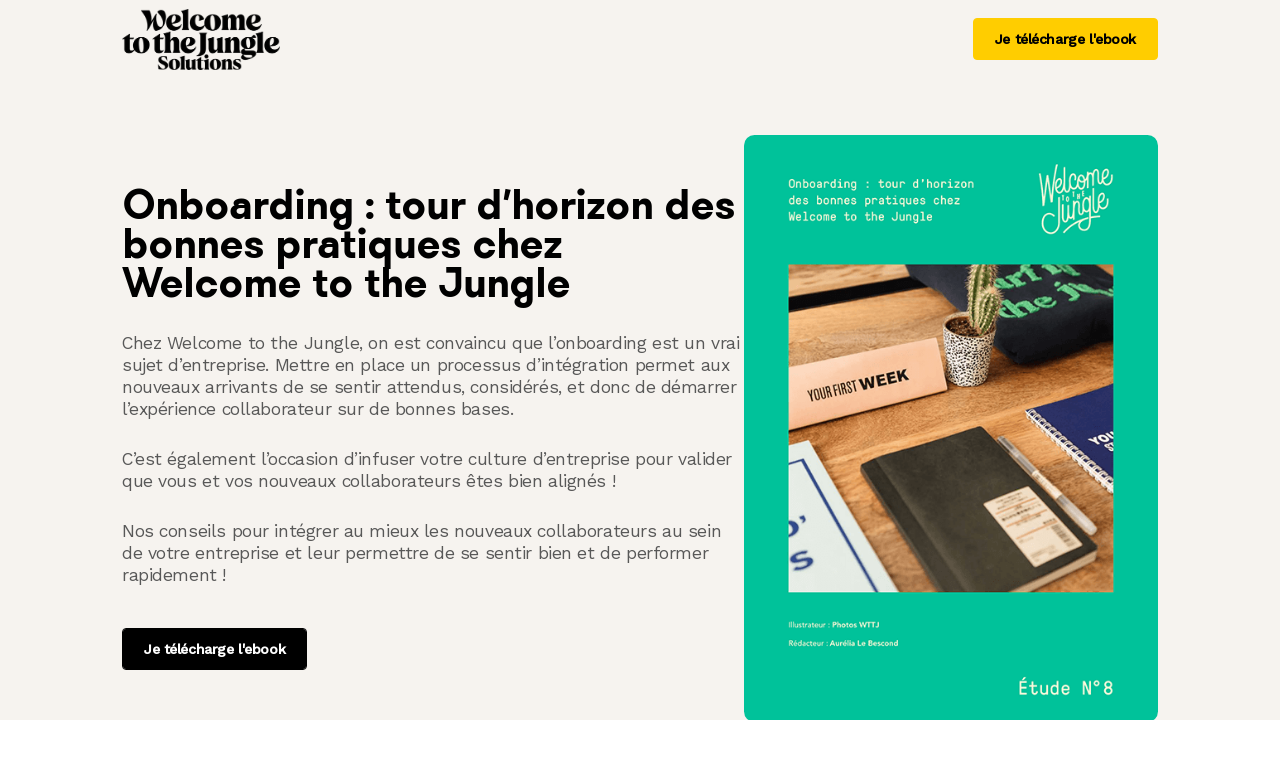

--- FILE ---
content_type: text/html; charset=UTF-8
request_url: https://solutions.welcometothejungle.com/ressources/ebook/onboarding-tour-d-horizon-des-bonnes-pratiques-chez-welcome-to-the-jungle
body_size: 4534
content:
<!doctype html><html lang="fr"><head>
    <meta charset="utf-8">
    
    <title>Onboarding : tour d’horizon des bonnes pratiques chez Welcome to the Jungle | Welcome to the Jungle Solutions</title>
     
    <link rel="shortcut icon" href="https://solutions.welcometothejungle.com/hubfs/Welcome%20to%20the%20Jungle.png">
    
    <meta name="description" content="Chez Welcome to the Jungle, on est convaincu que l’onboarding est un vrai sujet d’entreprise. Mettre en place un processus d’intégration permet aux nouveaux arrivants de se sentir attendus, considérés, et donc de démarrer l’expérience collaborateur sur de bonnes bases. C’est également l’occasion d’infuser votre culture d’entreprise pour valider que vous et vos nouveaux collaborateurs êtes bien alignés ! Nos conseils pour intégrer au mieux les nouveaux collaborateurs au sein de votre entreprise et leur permettre de se sentir bien et de performer rapidement !">
      
     <meta name="viewport" content="width=device-width, initial-scale=1">

    <script src="/hs/hsstatic/jquery-libs/static-1.1/jquery/jquery-1.7.1.js"></script>
<script>hsjQuery = window['jQuery'];</script>
    <meta property="og:description" content="Chez Welcome to the Jungle, on est convaincu que l’onboarding est un vrai sujet d’entreprise. Mettre en place un processus d’intégration permet aux nouveaux arrivants de se sentir attendus, considérés, et donc de démarrer l’expérience collaborateur sur de bonnes bases. C’est également l’occasion d’infuser votre culture d’entreprise pour valider que vous et vos nouveaux collaborateurs êtes bien alignés ! Nos conseils pour intégrer au mieux les nouveaux collaborateurs au sein de votre entreprise et leur permettre de se sentir bien et de performer rapidement !">
    <meta property="og:title" content="Onboarding : tour d’horizon des bonnes pratiques chez Welcome to the Jungle | Welcome to the Jungle Solutions">
    <meta name="twitter:description" content="Chez Welcome to the Jungle, on est convaincu que l’onboarding est un vrai sujet d’entreprise. Mettre en place un processus d’intégration permet aux nouveaux arrivants de se sentir attendus, considérés, et donc de démarrer l’expérience collaborateur sur de bonnes bases. C’est également l’occasion d’infuser votre culture d’entreprise pour valider que vous et vos nouveaux collaborateurs êtes bien alignés ! Nos conseils pour intégrer au mieux les nouveaux collaborateurs au sein de votre entreprise et leur permettre de se sentir bien et de performer rapidement !">
    <meta name="twitter:title" content="Onboarding : tour d’horizon des bonnes pratiques chez Welcome to the Jungle | Welcome to the Jungle Solutions">

    

    

    <style>
a.cta_button{-moz-box-sizing:content-box !important;-webkit-box-sizing:content-box !important;box-sizing:content-box !important;vertical-align:middle}.hs-breadcrumb-menu{list-style-type:none;margin:0px 0px 0px 0px;padding:0px 0px 0px 0px}.hs-breadcrumb-menu-item{float:left;padding:10px 0px 10px 10px}.hs-breadcrumb-menu-divider:before{content:'›';padding-left:10px}.hs-featured-image-link{border:0}.hs-featured-image{float:right;margin:0 0 20px 20px;max-width:50%}@media (max-width: 568px){.hs-featured-image{float:none;margin:0;width:100%;max-width:100%}}.hs-screen-reader-text{clip:rect(1px, 1px, 1px, 1px);height:1px;overflow:hidden;position:absolute !important;width:1px}
</style>

<link rel="stylesheet" href="https://solutions.welcometothejungle.com/hubfs/hub_generated/template_assets/1/75748028173/1768928789739/template_main.min.css">
<link rel="stylesheet" href="https://solutions.welcometothejungle.com/hubfs/hub_generated/module_assets/1/85455809339/1747909882907/module_hero-section.min.css">
<link rel="stylesheet" href="https://solutions.welcometothejungle.com/hubfs/hub_generated/module_assets/1/86005325960/1742487771790/module_blocks-section.min.css">
<link rel="stylesheet" href="https://solutions.welcometothejungle.com/hubfs/hub_generated/module_assets/1/86845632874/1745482550502/module_form-section.min.css">

    


    
    <link rel="canonical" href="https://solutions.welcometothejungle.com/ressources/ebook/onboarding-tour-d-horizon-des-bonnes-pratiques-chez-welcome-to-the-jungle">

<!-- Google Tag Manager -->
<script>(function(w,d,s,l,i){w[l]=w[l]||[];w[l].push({'gtm.start':
new Date().getTime(),event:'gtm.js'});var f=d.getElementsByTagName(s)[0],
j=d.createElement(s),dl=l!='dataLayer'?'&l='+l:'';j.async=true;j.src=
'https://www.googletagmanager.com/gtm.js?id='+i+dl;f.parentNode.insertBefore(j,f);
})(window,document,'script','dataLayer','GTM-N7HRZFZ');</script>
<!-- End Google Tag Manager -->
<meta name="google-site-verification" content="7fQI3HcMb8Sz9mDSrgi8OEgzjqw46JteyJhqc_vEOCk">
<meta property="og:url" content="https://solutions.welcometothejungle.com/ressources/ebook/onboarding-tour-d-horizon-des-bonnes-pratiques-chez-welcome-to-the-jungle">
<meta name="twitter:card" content="summary">
<meta http-equiv="content-language" content="fr">





  
    <link rel="alternate" hreflang="x-default" href="https://solutions.welcometothejungle.com/ressources/ebook/onboarding-tour-d-horizon-des-bonnes-pratiques-chez-welcome-to-the-jungle">
    
    <script type="text/javascript" id="hs-script-loader" async defer src="//js.hs-scripts.com/6671356.js"></script>
  <meta name="generator" content="HubSpot"></head>
  <body>
    <div class="body-wrapper   hs-content-id-173696173832 hs-landing-page hs-page  /ressources/ebook/onboarding-tour-d-horizon-des-bonnes-pratiques-chez-welcome-to-the-jungle">
       <div id="hs_cos_wrapper_landing_header" class="hs_cos_wrapper hs_cos_wrapper_widget hs_cos_wrapper_type_module" style="" data-hs-cos-general-type="widget" data-hs-cos-type="module">    

<header class="main-header">
  <a href="#main-content" class="main-header-skip">Skip to content</a>
  <div class="container flex-container">
    <div class="main-header-logos">
       
      <a href="https://solutions.welcometothejungle.com" class="main-header-logo-link" target="">
        
        <img src="https://solutions.welcometothejungle.com/hubfs/welcome%20to%20the%20jungle%20solutions-1.png" alt="Welcome to the Jungle Solutions" class="main-header-logo-img">
        
      </a>
       
    </div>
    <div class="main-header-navs-wrapper">
      <nav class="main-header-nav secondary-nav">
        <ul class="main-header-nav-list">
          
          <li class="main-header-nav-list-item">
            <a href="#form" class="btn btn-yellow" target="">
              Je télécharge l'ebook
            </a>
          </li>
          
        </ul>
      </nav>
    </div>
    <a href="#" class="mobile-nav-toggler">
      <i class="wui-icon-menu"></i>
    </a>
  </div>
</header></div> 
      <main id="main-content" class="body-container-wrapper">
         <div id="hs_cos_wrapper_hero_section" class="hs_cos_wrapper hs_cos_wrapper_widget hs_cos_wrapper_type_module" style="" data-hs-cos-general-type="widget" data-hs-cos-type="module">    

<section class="section hero-section bg-gray first-section {}" id="">
  <div class="container flex-container flex-direction-column-mobile row">
    <div class="section-inner">
         

<header class="section-header align-left">
  <div class="section-header-inner">
    
    <h1 class="section-title animated">Onboarding : tour d’horizon des bonnes pratiques chez Welcome to the Jungle</h1>
    
  </div>
  
</header>


      <div class="section-content animated delay-02 rich-text">
        <p>Chez Welcome to the Jungle, on est convaincu que l’onboarding est un vrai sujet d’entreprise. Mettre en place un processus d’intégration permet aux nouveaux arrivants de se sentir attendus, considérés, et donc de démarrer l’expérience collaborateur sur de bonnes bases.</p>
<p>C’est également l’occasion d’infuser votre culture d’entreprise pour valider que vous et vos nouveaux collaborateurs êtes bien alignés !</p>
<p>Nos conseils pour intégrer au mieux les nouveaux collaborateurs au sein de votre entreprise et leur permettre de se sentir bien et de performer rapidement !</p>
      </div>
      
      <footer class="section-footer animated delay-04">
         
<a href="#form" class="btn btn-black btn-md " target="" onclick="">
  Je télécharge l'ebook
</a>
  
      </footer>
      
    </div>

    
    <div class="section-illustration " style="width: 40%;">
         
<div class="section-image animated" data-animation="fadeIn" data-delay="">
  
    <img src="https://solutions.welcometothejungle.com/hubfs/onboarding-tour-d-horizon-des-bonnes-pratiques-chez-welcome-to-the-jungle.png" alt="Onboarding : tour d’horizon des bonnes pratiques chez Welcome to the Jungle" class="section-image-img">
     
</div>
     
    </div>
  </div>
</section></div> <div class="container-fluid body-container">
<div class="row-fluid-wrapper">
<div class="row-fluid">
<div class="span12 widget-span widget-type-cell " style="" data-widget-type="cell" data-x="0" data-w="12">

<div class="row-fluid-wrapper row-depth-1 row-number-1 dnd-section">
<div class="row-fluid ">
<div class="span12 widget-span widget-type-cell dnd-column" style="" data-widget-type="cell" data-x="0" data-w="12">

<div class="row-fluid-wrapper row-depth-1 row-number-2 dnd-row">
<div class="row-fluid ">
<div class="span12 widget-span widget-type-custom_widget dnd-module" style="" data-widget-type="custom_widget" data-x="0" data-w="12">
<div id="hs_cos_wrapper_widget_1715010470810" class="hs_cos_wrapper hs_cos_wrapper_widget hs_cos_wrapper_type_module" style="" data-hs-cos-general-type="widget" data-hs-cos-type="module">  

<section class="section blocks-section bg-white" id="">
  <div class="container flex-container ">
    <div class="section-inner">
      

<header class="section-header center">
  <div class="section-header-inner">
    
    <h2 class="section-title animated">Un avant-goût de l'ebook</h2>
    
  </div>
  
</header>


      <div class="section-content">
        

        <div class="flex-container flex-direction-column-mobile with-gutter-lg filterables-list" data-max-items="9" active-tag="all" show-all="false">
           
<article class="framed-block filterables-item visible animated delay-01 bg-green bg-green-hover third image-right text-align-left align-items-center " data-tags="">
  <div class="framed-block-inner">
    
    <div class="framed-block-inner-wrapper">
      
      <div class="framed-block-content animated delay-02 rich-text">
        <p>À chaque nouvel arrivant, un « onboardeur » attitré.</p>
      </div>
       
    </div>
    
  </div>
  
</article>
  
<article class="framed-block filterables-item visible animated delay-02 bg-purple bg-purple-hover third image-left text-align-left align-items-center " data-tags="">
  <div class="framed-block-inner">
    
    <div class="framed-block-inner-wrapper">
      
      <div class="framed-block-content animated delay-02 rich-text">
        <p>Les nouveaux arrivants rencontrent toutes les équipes à tour de rôle, déjeunent avec les fondateurs et ont quatre immersions.</p>
      </div>
       
    </div>
    
  </div>
  
</article>
  
<article class="framed-block filterables-item visible animated delay-03 bg-blue bg-blue-hover third image-right text-align-left align-items-center " data-tags="">
  <div class="framed-block-inner">
    
    <div class="framed-block-inner-wrapper">
      
      <div class="framed-block-content animated delay-02 rich-text">
        <p>Un mois après l’arrivée du nouveau collaborateur, un rendez-vous est fixé : le rapport d’étonnement.</p>
<p>L’occasion de valider que son intégration se passe bien, qu’il a compris le fonctionnement de l’entreprise et que tout est clair au niveau de ses missions.</p>
      </div>
       
    </div>
    
  </div>
  
</article>
 
        </div>
        
      </div>
        
    </div>
    
  </div>
</section></div>

</div><!--end widget-span -->
</div><!--end row-->
</div><!--end row-wrapper -->

</div><!--end widget-span -->
</div><!--end row-->
</div><!--end row-wrapper -->

<div class="row-fluid-wrapper row-depth-1 row-number-3 dnd-section">
<div class="row-fluid ">
<div class="span12 widget-span widget-type-cell dnd-column" style="" data-widget-type="cell" data-x="0" data-w="12">

<div class="row-fluid-wrapper row-depth-1 row-number-4 dnd-row">
<div class="row-fluid ">
<div class="span12 widget-span widget-type-custom_widget dnd-module" style="" data-widget-type="custom_widget" data-x="0" data-w="12">
<div id="hs_cos_wrapper_widget_1715073388747" class="hs_cos_wrapper hs_cos_wrapper_widget hs_cos_wrapper_type_module" style="" data-hs-cos-general-type="widget" data-hs-cos-type="module">  

<section class="section form-section align-left bg-gray block-layout" id="form">
  <div class="form-section-wrapper grid with-2-col with-1-col-mobile with-no-gutter">
    <div class="section-inner">
      <div class="container container-lg-half">
        


        <div class="section-content rich-text animated delay-01">
          <h2 style="font-size: 30px; text-align: center;">J'accède à l'ebook</h2>
        </div>
      </div>
    </div>
    <div class="section-form bg-white">
      <div class="container container-lg-half animated" data-animation="fadeIn">
         <span id="hs_cos_wrapper_widget_1715073388747_form-section-form" class="hs_cos_wrapper hs_cos_wrapper_widget hs_cos_wrapper_type_form" style="" data-hs-cos-general-type="widget" data-hs-cos-type="form"><h3 id="hs_cos_wrapper_widget_1715073388747_form-section-form_title" class="hs_cos_wrapper form-title" data-hs-cos-general-type="widget_field" data-hs-cos-type="text"></h3>

<div id="hs_form_target_widget_1715073388747_form-section-form"></div>









</span> 
        <p class="section-form-hint"></p>
      </div>
    </div>
  </div>
</section></div>

</div><!--end widget-span -->
</div><!--end row-->
</div><!--end row-wrapper -->

</div><!--end widget-span -->
</div><!--end row-->
</div><!--end row-wrapper -->

</div><!--end widget-span -->
</div>
</div>
</div> 
      </main>
       <div id="hs_cos_wrapper_main_footer" class="hs_cos_wrapper hs_cos_wrapper_widget hs_cos_wrapper_type_module" style="" data-hs-cos-general-type="widget" data-hs-cos-type="module">     

              
       

<div class="container">
  <footer class="main-footer">
    <div class="main-footer-logo">
        
        <a href="/fr/" class="main-footer-logo-link">
        
        <img src="https://solutions.welcometothejungle.com/hubfs/wttj-solutions-new-logo.svg" alt="wttj-solutions-new-logo" class="main-footer-logo-img">
        
        </a>
        
    </div>
    <div class="flex-container main-footer-navs-wrapper">
      
      
      <div class="navs-group">
        
      </div>
      
    </div>

    <div class="social-nav-wrapper">
      <nav class="main-footer-nav social-nav">
        <h4 class="main-footer-nav-title">Suivez-nous !</h4>
        <ul class="main-footer-nav-list flex-container with-gutter-xs">
          
          <li class="main-footer-nav-list-item">
            <a href="https://www.facebook.com/wttj.fr/" class="main-footer-nav-list-item-link"><i class="wui-icon wui-icon-facebook"></i></a>
          </li>
          
          <li class="main-footer-nav-list-item">
            <a href="https://twitter.com/wttj_fr" class="main-footer-nav-list-item-link"><i class="wui-icon wui-icon-twitter"></i></a>
          </li>
          
          <li class="main-footer-nav-list-item">
            <a href="https://www.linkedin.com/company/wttj-fr/" class="main-footer-nav-list-item-link"><i class="wui-icon wui-icon-linkedin"></i></a>
          </li>
          
          <li class="main-footer-nav-list-item">
            <a href="https://www.youtube.com/channel/UCpJfUQ72fmt4qAbkDvz0iNQ" class="main-footer-nav-list-item-link"><i class="wui-icon wui-icon-youtube"></i></a>
          </li>
          
          <li class="main-footer-nav-list-item">
            <a href="https://www.instagram.com/welcometothejungle_fr/" class="main-footer-nav-list-item-link"><i class="wui-icon wui-icon-instagram"></i></a>
          </li>
          
        </ul>
      </nav>
      <div class="main-footer-copyright main-footer-nav-list-item">
        © 2026 Welcome to the Jungle Solutions
      </div>
    </div>
    <div class="bottom-nav-wrapper">
      <nav class="main-footer-nav bottom-nav">
        <ul class="main-footer-nav-list flex-container flex-direction-column-mobile with-gutter-lg">
          
          <li class="main-footer-nav-list-item">
            <a href="https://www.welcometothejungle.com/fr/pages/privacy-policy" class="main-footer-nav-list-item-link">Politique de confidentialité</a>
          </li>
          
          <li class="main-footer-nav-list-item">
            <a href="https://www.welcometothejungle.com/fr/pages/terms" class="main-footer-nav-list-item-link">Conditions d'utilisation</a>
          </li>
          
          <li class="main-footer-nav-list-item">
            <a href="https://www.welcometothejungle.com/fr/pages/legal" class="main-footer-nav-list-item-link">Mentions légales</a>
          </li>
          
          <li class="main-footer-nav-list-item">
            <a type="button" class="main-footer-nav-list-item-link" onclick="window.openAxeptioCookies()">
              Gestion des cookies
            
          </a></li><a type="button" class="main-footer-nav-list-item-link" onclick="window.openAxeptioCookies()">
        </a></ul><a type="button" class="main-footer-nav-list-item-link" onclick="window.openAxeptioCookies()">
      </a></nav><a type="button" class="main-footer-nav-list-item-link" onclick="window.openAxeptioCookies()">
      </a><nav class="languages-nav dropdown"><a type="button" class="main-footer-nav-list-item-link" onclick="window.openAxeptioCookies()">
        </a><a href="#" class="languages-nav-toggler">
          fr
          <i class="wui-icon-down"></i>
        </a>
        <div class="languages-nav-dropdown dropdown-content">
          <ul class="languages-nav-list">
               

            <li class="languages-nav-list-item">
              <a href="/fr" class="languages-nav-list-item-link active">
                Français
              </a>
            </li>
               

            <li class="languages-nav-list-item">
              <a href="/en" class="languages-nav-list-item-link ">
                English
              </a>
            </li>
               

            <li class="languages-nav-list-item">
              <a href="/cs" class="languages-nav-list-item-link ">
                Czech
              </a>
            </li>
               

            <li class="languages-nav-list-item">
              <a href="/sk" class="languages-nav-list-item-link ">
                Slovak
              </a>
            </li>
            
          </ul>
        </div>
      </nav>
    </div>
  </footer>
</div></div> 
    </div>
      
<!-- HubSpot performance collection script -->
<script defer src="/hs/hsstatic/content-cwv-embed/static-1.1293/embed.js"></script>
<script src="https://code.jquery.com/jquery-3.6.1.min.js"></script>
<script src="https://cdnjs.cloudflare.com/ajax/libs/color-thief/2.3.0/color-thief.umd.js"></script>
<script src="https://solutions.welcometothejungle.com/hubfs/hub_generated/template_assets/1/75749720886/1768928793050/template_main.min.js"></script>
<script>
var hsVars = hsVars || {}; hsVars['language'] = 'fr';
</script>

<script src="/hs/hsstatic/cos-i18n/static-1.53/bundles/project.js"></script>
<script src="https://solutions.welcometothejungle.com/hubfs/hub_generated/module_assets/1/85455809339/1747909882907/module_hero-section.min.js"></script>
<script src="https://solutions.welcometothejungle.com/hubfs/hub_generated/module_assets/1/86005325960/1742487771790/module_blocks-section.min.js"></script>
<script src="https://solutions.welcometothejungle.com/hubfs/hub_generated/module_assets/1/86845632874/1745482550502/module_form-section.min.js"></script>

    <!--[if lte IE 8]>
    <script charset="utf-8" src="https://js.hsforms.net/forms/v2-legacy.js"></script>
    <![endif]-->

<script data-hs-allowed="true" src="/_hcms/forms/v2.js"></script>

    <script data-hs-allowed="true">
        var options = {
            portalId: '6671356',
            formId: '0ed2b92a-7292-4d94-82a1-14d036ca5ad8',
            formInstanceId: '4795',
            
            pageId: '173696173832',
            
            region: 'na1',
            
            
            
            
            pageName: "Onboarding : tour d\u2019horizon des bonnes pratiques chez Welcome to the Jungle | Welcome to the Jungle Solutions",
            
            
            redirectUrl: "https:\/\/solutions.welcometothejungle.com\/ressources\/ebook\/merci-ebooks-generique",
            
            
            
            
            
            css: '',
            target: '#hs_form_target_widget_1715073388747_form-section-form',
            
            
            
            
            
            
            
            contentType: "landing-page",
            
            
            
            formsBaseUrl: '/_hcms/forms/',
            
            
            
            formData: {
                cssClass: 'hs-form stacked hs-custom-form'
            }
        };

        options.getExtraMetaDataBeforeSubmit = function() {
            var metadata = {};
            

            if (hbspt.targetedContentMetadata) {
                var count = hbspt.targetedContentMetadata.length;
                var targetedContentData = [];
                for (var i = 0; i < count; i++) {
                    var tc = hbspt.targetedContentMetadata[i];
                     if ( tc.length !== 3) {
                        continue;
                     }
                     targetedContentData.push({
                        definitionId: tc[0],
                        criterionId: tc[1],
                        smartTypeId: tc[2]
                     });
                }
                metadata["targetedContentMetadata"] = JSON.stringify(targetedContentData);
            }

            return metadata;
        };

        hbspt.forms.create(options);
    </script>



<!-- Start of HubSpot Analytics Code -->
<script type="text/javascript">
var _hsq = _hsq || [];
_hsq.push(["setContentType", "landing-page"]);
_hsq.push(["setCanonicalUrl", "https:\/\/solutions.welcometothejungle.com\/ressources\/ebook\/onboarding-tour-d-horizon-des-bonnes-pratiques-chez-welcome-to-the-jungle"]);
_hsq.push(["setPageId", "173696173832"]);
_hsq.push(["setContentMetadata", {
    "contentPageId": 173696173832,
    "legacyPageId": "173696173832",
    "contentFolderId": null,
    "contentGroupId": null,
    "abTestId": null,
    "languageVariantId": 173696173832,
    "languageCode": "fr",
    
    
}]);
</script>

<script type="text/javascript" id="hs-script-loader" async defer src="/hs/scriptloader/6671356.js"></script>
<!-- End of HubSpot Analytics Code -->


<script type="text/javascript">
var hsVars = {
    render_id: "f3b0f6bb-b151-471e-bb61-c764f020107f",
    ticks: 1768930074582,
    page_id: 173696173832,
    
    content_group_id: 0,
    portal_id: 6671356,
    app_hs_base_url: "https://app.hubspot.com",
    cp_hs_base_url: "https://cp.hubspot.com",
    language: "fr",
    analytics_page_type: "landing-page",
    scp_content_type: "",
    
    analytics_page_id: "173696173832",
    category_id: 1,
    folder_id: 0,
    is_hubspot_user: false
}
</script>


<script defer src="/hs/hsstatic/HubspotToolsMenu/static-1.432/js/index.js"></script>

<!-- Google Tag Manager (noscript) -->
<noscript><iframe src="https://www.googletagmanager.com/ns.html?id=GTM-N7HRZFZ" height="0" width="0" style="display:none;visibility:hidden"></iframe></noscript>
<!-- End Google Tag Manager (noscript) -->

 
  
</body></html>

--- FILE ---
content_type: text/css
request_url: https://solutions.welcometothejungle.com/hubfs/hub_generated/template_assets/1/75748028173/1768928789739/template_main.min.css
body_size: 19052
content:
@charset "UTF-8";@import url("https://6671356.fs1.hubspotusercontent-na1.net/hubfs/6671356/Fonts/welcome-web.css");@import url("https://6671356.fs1.hubspotusercontent-na1.net/hubfs/6671356/Fonts/welcome-icon.css");@import url("https://fonts.googleapis.com/css2?family=Work+Sans:wght@400;500&display=swap");.browser-content,.organization-card-cover-image,.organization-card-logo,.press-posts-card-cover,.testimonials-banner-cover,.testimonials-card-cover,.testimonials-slide-cover{background-position:50%;background-repeat:no-repeat;background-size:cover}.modal-images-swiper-slide{background-position:50%;background-repeat:no-repeat;background-size:contain}.candidates-testimonials-card-content,.external-post-link:after,.icon-block-icon,.languages-nav-toggler,.metrics-table-cell,.modal-images-swiper .swiper-slide,.press-posts-card-cover,.resources-show-form,.resources-topics-card-link{align-items:center;display:flex;justify-content:center}.main-header-nav-dropdown-footer-key-numbers-item-value,.news-banner-title,.resources-banner-title,.section-title,.testimonials-banner-title{font-family:welcomeweb,sans-serif;font-size:2.25rem;font-weight:600;letter-spacing:-1px}@media (max-width:600px){.main-header-nav-dropdown-footer-key-numbers-item-value,.news-banner-title,.resources-banner-title,.section-title,.testimonials-banner-title{font-size:1.75rem}}.news-card-title span,.resources-card-title span,.testimonials-card-title span{background-image:linear-gradient(0deg,#ffcd00,#ffcd00 100%);background-position-y:200%;background-repeat:no-repeat;background-size:100% 20%;transition:all .2s ease-in-out}.news-card-title span:hover,.resources-card-title span:hover,.testimonials-card-title span:hover{background-size:100% 60%}*{box-sizing:border-box}body,html{margin:0;padding:0}input,select{border:none;outline:none;padding:0}a,abbr,acronym,address,applet,article,aside,audio,b,big,blockquote,body,canvas,caption,center,cite,code,dd,del,details,dfn,div,dl,dt,em,embed,fieldset,figcaption,figure,footer,form,h1,h2,h3,h4,h5,h6,header,hgroup,html,i,iframe,img,ins,kbd,label,legend,li,mark,menu,nav,object,ol,output,p,pre,q,ruby,s,samp,section,small,span,strike,strong,sub,summary,sup,table,tbody,td,tfoot,th,thead,time,tr,tt,u,ul,var,video{border:0;font-size:100%;font:inherit;margin:0;padding:0;vertical-align:baseline}article,aside,details,figcaption,figure,footer,header,hgroup,menu,nav,section{display:block}body{line-height:1}ol,ul{list-style:none}blockquote,q{quotes:none}blockquote:after,blockquote:before,q:after,q:before{content:"";content:none}table{border-collapse:collapse;border-spacing:0}a{text-decoration:none}a,button{cursor:pointer}button{background:none;border:none;border-radius:0;font-family:inherit;padding:0}button,button:focus{outline:none}.animated{-webkit-animation-duration:1s;animation-duration:1s;-webkit-animation-fill-mode:both;animation-fill-mode:both;opacity:0}.animated.delay-01{animation-delay:.1s}.animated.delay-02{animation-delay:.2s}.animated.delay-03{animation-delay:.3s}.animated.delay-04{animation-delay:.4s}.animated.delay-05{animation-delay:.5s}.animated.delay-06{animation-delay:.6s}.animated.delay-07{animation-delay:.7s}.animated.delay-08{animation-delay:.8s}.animated.delay-09{animation-delay:.9s}.animated.infinite{animation-iteration-count:infinite;opacity:1}.animated.hinge{-webkit-animation-duration:2s;animation-duration:2s}@-webkit-keyframes bounce{0%,20%,50%,80%,to{-webkit-transform:translateY(0);transform:translateY(0)}40%{-webkit-transform:translateY(-30px);transform:translateY(-30px)}60%{-webkit-transform:translateY(-15px);transform:translateY(-15px)}}@keyframes bounce{0%,20%,50%,80%,to{-webkit-transform:translateY(0);-ms-transform:translateY(0);transform:translateY(0)}40%{-webkit-transform:translateY(-30px);-ms-transform:translateY(-30px);transform:translateY(-30px)}60%{-webkit-transform:translateY(-15px);-ms-transform:translateY(-15px);transform:translateY(-15px)}}.upAndDown{-webkit-animation-name:upAndDown;animation-name:upAndDown}@keyframes upAndDown{50%{transform:translateY(20px)}to{transform:translateY(0)}}.bounce{-webkit-animation-name:bounce;animation-name:bounce}@-webkit-keyframes flash{0%,50%,to{opacity:1}25%,75%{opacity:0}}@keyframes flash{0%,50%,to{opacity:1}25%,75%{opacity:0}}.flash{-webkit-animation-name:flash;animation-name:flash}@-webkit-keyframes pulse{0%{-webkit-transform:scale(1);transform:scale(1)}50%{-webkit-transform:scale(1.1);transform:scale(1.1)}to{-webkit-transform:scale(1);transform:scale(1)}}@keyframes pulse{0%{-webkit-transform:scale(1);-ms-transform:scale(1);transform:scale(1)}50%{-webkit-transform:scale(1.1);-ms-transform:scale(1.1);transform:scale(1.1)}to{-webkit-transform:scale(1);-ms-transform:scale(1);transform:scale(1)}}.pulse{-webkit-animation-name:pulse;animation-name:pulse}@-webkit-keyframes shake{0%,to{-webkit-transform:translateX(0);transform:translateX(0)}10%,30%,50%,70%,90%{-webkit-transform:translateX(-10px);transform:translateX(-10px)}20%,40%,60%,80%{-webkit-transform:translateX(10px);transform:translateX(10px)}}@keyframes shake{0%,to{-webkit-transform:translateX(0);-ms-transform:translateX(0);transform:translateX(0)}10%,30%,50%,70%,90%{-webkit-transform:translateX(-10px);-ms-transform:translateX(-10px);transform:translateX(-10px)}20%,40%,60%,80%{-webkit-transform:translateX(10px);-ms-transform:translateX(10px);transform:translateX(10px)}}.shake{-webkit-animation-name:shake;animation-name:shake}@-webkit-keyframes swing{20%{-webkit-transform:rotate(15deg);transform:rotate(15deg)}40%{-webkit-transform:rotate(-10deg);transform:rotate(-10deg)}60%{-webkit-transform:rotate(5deg);transform:rotate(5deg)}80%{-webkit-transform:rotate(-5deg);transform:rotate(-5deg)}to{-webkit-transform:rotate(0deg);transform:rotate(0deg)}}@keyframes swing{20%{-webkit-transform:rotate(15deg);-ms-transform:rotate(15deg);transform:rotate(15deg)}40%{-webkit-transform:rotate(-10deg);-ms-transform:rotate(-10deg);transform:rotate(-10deg)}60%{-webkit-transform:rotate(5deg);-ms-transform:rotate(5deg);transform:rotate(5deg)}80%{-webkit-transform:rotate(-5deg);-ms-transform:rotate(-5deg);transform:rotate(-5deg)}to{-webkit-transform:rotate(0deg);-ms-transform:rotate(0deg);transform:rotate(0deg)}}.swing{-webkit-animation-name:swing;animation-name:swing;-webkit-transform-origin:top center;-ms-transform-origin:top center;transform-origin:top center}@-webkit-keyframes tada{0%{-webkit-transform:scale(1);transform:scale(1)}10%,20%{-webkit-transform:scale(.9) rotate(-3deg);transform:scale(.9) rotate(-3deg)}30%,50%,70%,90%{-webkit-transform:scale(1.1) rotate(3deg);transform:scale(1.1) rotate(3deg)}40%,60%,80%{-webkit-transform:scale(1.1) rotate(-3deg);transform:scale(1.1) rotate(-3deg)}to{-webkit-transform:scale(1) rotate(0);transform:scale(1) rotate(0)}}@keyframes tada{0%{-webkit-transform:scale(1);-ms-transform:scale(1);transform:scale(1)}10%,20%{-webkit-transform:scale(.9) rotate(-3deg);-ms-transform:scale(.9) rotate(-3deg);transform:scale(.9) rotate(-3deg)}30%,50%,70%,90%{-webkit-transform:scale(1.1) rotate(3deg);-ms-transform:scale(1.1) rotate(3deg);transform:scale(1.1) rotate(3deg)}40%,60%,80%{-webkit-transform:scale(1.1) rotate(-3deg);-ms-transform:scale(1.1) rotate(-3deg);transform:scale(1.1) rotate(-3deg)}to{-webkit-transform:scale(1) rotate(0);-ms-transform:scale(1) rotate(0);transform:scale(1) rotate(0)}}.tada{-webkit-animation-name:tada;animation-name:tada}@-webkit-keyframes wobble{0%{-webkit-transform:translateX(0);transform:translateX(0)}15%{-webkit-transform:translateX(-25%) rotate(-5deg);transform:translateX(-25%) rotate(-5deg)}30%{-webkit-transform:translateX(20%) rotate(3deg);transform:translateX(20%) rotate(3deg)}45%{-webkit-transform:translateX(-15%) rotate(-3deg);transform:translateX(-15%) rotate(-3deg)}60%{-webkit-transform:translateX(10%) rotate(2deg);transform:translateX(10%) rotate(2deg)}75%{-webkit-transform:translateX(-5%) rotate(-1deg);transform:translateX(-5%) rotate(-1deg)}to{-webkit-transform:translateX(0);transform:translateX(0)}}@keyframes wobble{0%{-webkit-transform:translateX(0);-ms-transform:translateX(0);transform:translateX(0)}15%{-webkit-transform:translateX(-25%) rotate(-5deg);-ms-transform:translateX(-25%) rotate(-5deg);transform:translateX(-25%) rotate(-5deg)}30%{-webkit-transform:translateX(20%) rotate(3deg);-ms-transform:translateX(20%) rotate(3deg);transform:translateX(20%) rotate(3deg)}45%{-webkit-transform:translateX(-15%) rotate(-3deg);-ms-transform:translateX(-15%) rotate(-3deg);transform:translateX(-15%) rotate(-3deg)}60%{-webkit-transform:translateX(10%) rotate(2deg);-ms-transform:translateX(10%) rotate(2deg);transform:translateX(10%) rotate(2deg)}75%{-webkit-transform:translateX(-5%) rotate(-1deg);-ms-transform:translateX(-5%) rotate(-1deg);transform:translateX(-5%) rotate(-1deg)}to{-webkit-transform:translateX(0);-ms-transform:translateX(0);transform:translateX(0)}}.wobble{-webkit-animation-name:wobble;animation-name:wobble}@-webkit-keyframes bounceIn{0%{opacity:0;-webkit-transform:scale(.3);transform:scale(.3)}50%{opacity:1;-webkit-transform:scale(1.05);transform:scale(1.05)}70%{-webkit-transform:scale(.9);transform:scale(.9)}to{-webkit-transform:scale(1);transform:scale(1)}}@keyframes bounceIn{0%{opacity:0;-webkit-transform:scale(.3);-ms-transform:scale(.3);transform:scale(.3)}50%{opacity:1;-webkit-transform:scale(1.05);-ms-transform:scale(1.05);transform:scale(1.05)}70%{-webkit-transform:scale(.9);-ms-transform:scale(.9);transform:scale(.9)}to{-webkit-transform:scale(1);-ms-transform:scale(1);transform:scale(1)}}.bounceIn{-webkit-animation-name:bounceIn;animation-name:bounceIn}@-webkit-keyframes bounceInDown{0%{opacity:0;-webkit-transform:translateY(-2000px);transform:translateY(-2000px)}60%{opacity:1;-webkit-transform:translateY(30px);transform:translateY(30px)}80%{-webkit-transform:translateY(-10px);transform:translateY(-10px)}to{-webkit-transform:translateY(0);transform:translateY(0)}}@keyframes bounceInDown{0%{opacity:0;-webkit-transform:translateY(-2000px);-ms-transform:translateY(-2000px);transform:translateY(-2000px)}60%{opacity:1;-webkit-transform:translateY(30px);-ms-transform:translateY(30px);transform:translateY(30px)}80%{-webkit-transform:translateY(-10px);-ms-transform:translateY(-10px);transform:translateY(-10px)}to{-webkit-transform:translateY(0);-ms-transform:translateY(0);transform:translateY(0)}}.bounceInDown{-webkit-animation-name:bounceInDown;animation-name:bounceInDown}@-webkit-keyframes bounceInLeft{0%{opacity:0;-webkit-transform:translateX(-2000px);transform:translateX(-2000px)}60%{opacity:1;-webkit-transform:translateX(30px);transform:translateX(30px)}80%{-webkit-transform:translateX(-10px);transform:translateX(-10px)}to{-webkit-transform:translateX(0);transform:translateX(0)}}@keyframes bounceInLeft{0%{opacity:0;-webkit-transform:translateX(-2000px);-ms-transform:translateX(-2000px);transform:translateX(-2000px)}60%{opacity:1;-webkit-transform:translateX(30px);-ms-transform:translateX(30px);transform:translateX(30px)}80%{-webkit-transform:translateX(-10px);-ms-transform:translateX(-10px);transform:translateX(-10px)}to{-webkit-transform:translateX(0);-ms-transform:translateX(0);transform:translateX(0)}}.bounceInLeft{-webkit-animation-name:bounceInLeft;animation-name:bounceInLeft}@-webkit-keyframes bounceInRight{0%{opacity:0;-webkit-transform:translateX(2000px);transform:translateX(2000px)}60%{opacity:1;-webkit-transform:translateX(-30px);transform:translateX(-30px)}80%{-webkit-transform:translateX(10px);transform:translateX(10px)}to{-webkit-transform:translateX(0);transform:translateX(0)}}@keyframes bounceInRight{0%{opacity:0;-webkit-transform:translateX(2000px);-ms-transform:translateX(2000px);transform:translateX(2000px)}60%{opacity:1;-webkit-transform:translateX(-30px);-ms-transform:translateX(-30px);transform:translateX(-30px)}80%{-webkit-transform:translateX(10px);-ms-transform:translateX(10px);transform:translateX(10px)}to{-webkit-transform:translateX(0);-ms-transform:translateX(0);transform:translateX(0)}}.bounceInRight{-webkit-animation-name:bounceInRight;animation-name:bounceInRight}@-webkit-keyframes bounceInUp{0%{opacity:0;-webkit-transform:translateY(2000px);transform:translateY(2000px)}60%{opacity:1;-webkit-transform:translateY(-30px);transform:translateY(-30px)}80%{-webkit-transform:translateY(10px);transform:translateY(10px)}to{-webkit-transform:translateY(0);transform:translateY(0)}}@keyframes bounceInUp{0%{opacity:0;-webkit-transform:translateY(2000px);-ms-transform:translateY(2000px);transform:translateY(2000px)}60%{opacity:1;-webkit-transform:translateY(-30px);-ms-transform:translateY(-30px);transform:translateY(-30px)}80%{-webkit-transform:translateY(10px);-ms-transform:translateY(10px);transform:translateY(10px)}to{-webkit-transform:translateY(0);-ms-transform:translateY(0);transform:translateY(0)}}.bounceInUp{-webkit-animation-name:bounceInUp;animation-name:bounceInUp}@-webkit-keyframes bounceOut{0%{-webkit-transform:scale(1);transform:scale(1)}25%{-webkit-transform:scale(.95);transform:scale(.95)}50%{opacity:1;-webkit-transform:scale(1.1);transform:scale(1.1)}to{opacity:0;-webkit-transform:scale(.3);transform:scale(.3)}}@keyframes bounceOut{0%{-webkit-transform:scale(1);-ms-transform:scale(1);transform:scale(1)}25%{-webkit-transform:scale(.95);-ms-transform:scale(.95);transform:scale(.95)}50%{opacity:1;-webkit-transform:scale(1.1);-ms-transform:scale(1.1);transform:scale(1.1)}to{opacity:0;-webkit-transform:scale(.3);-ms-transform:scale(.3);transform:scale(.3)}}.bounceOut{-webkit-animation-name:bounceOut;animation-name:bounceOut}@-webkit-keyframes bounceOutDown{0%{-webkit-transform:translateY(0);transform:translateY(0)}20%{opacity:1;-webkit-transform:translateY(-20px);transform:translateY(-20px)}to{opacity:0;-webkit-transform:translateY(2000px);transform:translateY(2000px)}}@keyframes bounceOutDown{0%{-webkit-transform:translateY(0);-ms-transform:translateY(0);transform:translateY(0)}20%{opacity:1;-webkit-transform:translateY(-20px);-ms-transform:translateY(-20px);transform:translateY(-20px)}to{opacity:0;-webkit-transform:translateY(2000px);-ms-transform:translateY(2000px);transform:translateY(2000px)}}.bounceOutDown{-webkit-animation-name:bounceOutDown;animation-name:bounceOutDown}@-webkit-keyframes bounceOutLeft{0%{-webkit-transform:translateX(0);transform:translateX(0)}20%{opacity:1;-webkit-transform:translateX(20px);transform:translateX(20px)}to{opacity:0;-webkit-transform:translateX(-2000px);transform:translateX(-2000px)}}@keyframes bounceOutLeft{0%{-webkit-transform:translateX(0);-ms-transform:translateX(0);transform:translateX(0)}20%{opacity:1;-webkit-transform:translateX(20px);-ms-transform:translateX(20px);transform:translateX(20px)}to{opacity:0;-webkit-transform:translateX(-2000px);-ms-transform:translateX(-2000px);transform:translateX(-2000px)}}.bounceOutLeft{-webkit-animation-name:bounceOutLeft;animation-name:bounceOutLeft}@-webkit-keyframes bounceOutRight{0%{-webkit-transform:translateX(0);transform:translateX(0)}20%{opacity:1;-webkit-transform:translateX(-20px);transform:translateX(-20px)}to{opacity:0;-webkit-transform:translateX(2000px);transform:translateX(2000px)}}@keyframes bounceOutRight{0%{-webkit-transform:translateX(0);-ms-transform:translateX(0);transform:translateX(0)}20%{opacity:1;-webkit-transform:translateX(-20px);-ms-transform:translateX(-20px);transform:translateX(-20px)}to{opacity:0;-webkit-transform:translateX(2000px);-ms-transform:translateX(2000px);transform:translateX(2000px)}}.bounceOutRight{-webkit-animation-name:bounceOutRight;animation-name:bounceOutRight}@-webkit-keyframes bounceOutUp{0%{-webkit-transform:translateY(0);transform:translateY(0)}20%{opacity:1;-webkit-transform:translateY(20px);transform:translateY(20px)}to{opacity:0;-webkit-transform:translateY(-2000px);transform:translateY(-2000px)}}@keyframes bounceOutUp{0%{-webkit-transform:translateY(0);-ms-transform:translateY(0);transform:translateY(0)}20%{opacity:1;-webkit-transform:translateY(20px);-ms-transform:translateY(20px);transform:translateY(20px)}to{opacity:0;-webkit-transform:translateY(-2000px);-ms-transform:translateY(-2000px);transform:translateY(-2000px)}}.bounceOutUp{-webkit-animation-name:bounceOutUp;animation-name:bounceOutUp}@-webkit-keyframes fadeIn{0%{opacity:0}to{opacity:1}}@keyframes fadeIn{0%{opacity:0}to{opacity:1}}.fadeIn{-webkit-animation-name:fadeIn;animation-name:fadeIn}@-webkit-keyframes fadeInDown{0%{opacity:0;-webkit-transform:translateY(-20px);transform:translateY(-20px)}to{opacity:1;-webkit-transform:translateY(0);transform:translateY(0)}}@keyframes fadeInDown{0%{opacity:0;-webkit-transform:translateY(-20px);-ms-transform:translateY(-20px);transform:translateY(-20px)}to{opacity:1;-webkit-transform:translateY(0);-ms-transform:translateY(0);transform:translateY(0)}}.fadeInDown{-webkit-animation-name:fadeInDown;animation-name:fadeInDown}@-webkit-keyframes fadeInDownBig{0%{opacity:0;-webkit-transform:translateY(-2000px);transform:translateY(-2000px)}to{opacity:1;-webkit-transform:translateY(0);transform:translateY(0)}}@keyframes fadeInDownBig{0%{opacity:0;-webkit-transform:translateY(-2000px);-ms-transform:translateY(-2000px);transform:translateY(-2000px)}to{opacity:1;-webkit-transform:translateY(0);-ms-transform:translateY(0);transform:translateY(0)}}.fadeInDownBig{-webkit-animation-name:fadeInDownBig;animation-name:fadeInDownBig}@-webkit-keyframes fadeInLeft{0%{opacity:0;-webkit-transform:translateX(-20px);transform:translateX(-20px)}to{opacity:1;-webkit-transform:translateX(0);transform:translateX(0)}}@keyframes fadeInLeft{0%{opacity:0;-webkit-transform:translateX(-20px);-ms-transform:translateX(-20px);transform:translateX(-20px)}to{opacity:1;-webkit-transform:translateX(0);-ms-transform:translateX(0);transform:translateX(0)}}.fadeInLeft{-webkit-animation-name:fadeInLeft;animation-name:fadeInLeft}@-webkit-keyframes fadeInLeftBig{0%{opacity:0;-webkit-transform:translateX(-2000px);transform:translateX(-2000px)}to{opacity:1;-webkit-transform:translateX(0);transform:translateX(0)}}@keyframes fadeInLeftBig{0%{opacity:0;-webkit-transform:translateX(-2000px);-ms-transform:translateX(-2000px);transform:translateX(-2000px)}to{opacity:1;-webkit-transform:translateX(0);-ms-transform:translateX(0);transform:translateX(0)}}.fadeInLeftBig{-webkit-animation-name:fadeInLeftBig;animation-name:fadeInLeftBig}@-webkit-keyframes fadeInRight{0%{opacity:0;-webkit-transform:translateX(20px);transform:translateX(20px)}to{opacity:1;-webkit-transform:translateX(0);transform:translateX(0)}}@keyframes fadeInRight{0%{opacity:0;-webkit-transform:translateX(20px);-ms-transform:translateX(20px);transform:translateX(20px)}to{opacity:1;-webkit-transform:translateX(0);-ms-transform:translateX(0);transform:translateX(0)}}.fadeInRight{-webkit-animation-name:fadeInRight;animation-name:fadeInRight}@-webkit-keyframes fadeInRightBig{0%{opacity:0;-webkit-transform:translateX(2000px);transform:translateX(2000px)}to{opacity:1;-webkit-transform:translateX(0);transform:translateX(0)}}@keyframes fadeInRightBig{0%{opacity:0;-webkit-transform:translateX(2000px);-ms-transform:translateX(2000px);transform:translateX(2000px)}to{opacity:1;-webkit-transform:translateX(0);-ms-transform:translateX(0);transform:translateX(0)}}.fadeInRightBig{-webkit-animation-name:fadeInRightBig;animation-name:fadeInRightBig}@-webkit-keyframes fadeInUp{0%{opacity:0;-webkit-transform:translateY(20px);transform:translateY(20px)}to{opacity:1;-webkit-transform:translateY(0);transform:translateY(0)}}@keyframes fadeInUp{0%{opacity:0;-webkit-transform:translateY(20px);-ms-transform:translateY(20px);transform:translateY(20px)}to{opacity:1;-webkit-transform:translateY(0);-ms-transform:translateY(0);transform:translateY(0)}}.fadeInUp{-webkit-animation-name:fadeInUp;animation-name:fadeInUp}@-webkit-keyframes fadeInUpBig{0%{opacity:0;-webkit-transform:translateY(2000px);transform:translateY(2000px)}to{opacity:1;-webkit-transform:translateY(0);transform:translateY(0)}}@keyframes fadeInUpBig{0%{opacity:0;-webkit-transform:translateY(2000px);-ms-transform:translateY(2000px);transform:translateY(2000px)}to{opacity:1;-webkit-transform:translateY(0);-ms-transform:translateY(0);transform:translateY(0)}}.fadeInUpBig{-webkit-animation-name:fadeInUpBig;animation-name:fadeInUpBig}@-webkit-keyframes fadeOut{0%{opacity:1}to{opacity:0}}@keyframes fadeOut{0%{opacity:1}to{opacity:0}}.fadeOut{-webkit-animation-name:fadeOut;animation-name:fadeOut}@-webkit-keyframes fadeOutDown{0%{opacity:1;-webkit-transform:translateY(0);transform:translateY(0)}to{opacity:0;-webkit-transform:translateY(20px);transform:translateY(20px)}}@keyframes fadeOutDown{0%{opacity:1;-webkit-transform:translateY(0);-ms-transform:translateY(0);transform:translateY(0)}to{opacity:0;-webkit-transform:translateY(20px);-ms-transform:translateY(20px);transform:translateY(20px)}}.fadeOutDown{-webkit-animation-name:fadeOutDown;animation-name:fadeOutDown}@-webkit-keyframes fadeOutDownBig{0%{opacity:1;-webkit-transform:translateY(0);transform:translateY(0)}to{opacity:0;-webkit-transform:translateY(2000px);transform:translateY(2000px)}}@keyframes fadeOutDownBig{0%{opacity:1;-webkit-transform:translateY(0);-ms-transform:translateY(0);transform:translateY(0)}to{opacity:0;-webkit-transform:translateY(2000px);-ms-transform:translateY(2000px);transform:translateY(2000px)}}.fadeOutDownBig{-webkit-animation-name:fadeOutDownBig;animation-name:fadeOutDownBig}@-webkit-keyframes fadeOutLeft{0%{opacity:1;-webkit-transform:translateX(0);transform:translateX(0)}to{opacity:0;-webkit-transform:translateX(-20px);transform:translateX(-20px)}}@keyframes fadeOutLeft{0%{opacity:1;-webkit-transform:translateX(0);-ms-transform:translateX(0);transform:translateX(0)}to{opacity:0;-webkit-transform:translateX(-20px);-ms-transform:translateX(-20px);transform:translateX(-20px)}}.fadeOutLeft{-webkit-animation-name:fadeOutLeft;animation-name:fadeOutLeft}@-webkit-keyframes fadeOutLeftBig{0%{opacity:1;-webkit-transform:translateX(0);transform:translateX(0)}to{opacity:0;-webkit-transform:translateX(-2000px);transform:translateX(-2000px)}}@keyframes fadeOutLeftBig{0%{opacity:1;-webkit-transform:translateX(0);-ms-transform:translateX(0);transform:translateX(0)}to{opacity:0;-webkit-transform:translateX(-2000px);-ms-transform:translateX(-2000px);transform:translateX(-2000px)}}.fadeOutLeftBig{-webkit-animation-name:fadeOutLeftBig;animation-name:fadeOutLeftBig}@-webkit-keyframes fadeOutRight{0%{opacity:1;-webkit-transform:translateX(0);transform:translateX(0)}to{opacity:0;-webkit-transform:translateX(20px);transform:translateX(20px)}}@keyframes fadeOutRight{0%{opacity:1;-webkit-transform:translateX(0);-ms-transform:translateX(0);transform:translateX(0)}to{opacity:0;-webkit-transform:translateX(20px);-ms-transform:translateX(20px);transform:translateX(20px)}}.fadeOutRight{-webkit-animation-name:fadeOutRight;animation-name:fadeOutRight}@-webkit-keyframes fadeOutRightBig{0%{opacity:1;-webkit-transform:translateX(0);transform:translateX(0)}to{opacity:0;-webkit-transform:translateX(2000px);transform:translateX(2000px)}}@keyframes fadeOutRightBig{0%{opacity:1;-webkit-transform:translateX(0);-ms-transform:translateX(0);transform:translateX(0)}to{opacity:0;-webkit-transform:translateX(2000px);-ms-transform:translateX(2000px);transform:translateX(2000px)}}.fadeOutRightBig{-webkit-animation-name:fadeOutRightBig;animation-name:fadeOutRightBig}@-webkit-keyframes fadeOutUp{0%{opacity:1;-webkit-transform:translateY(0);transform:translateY(0)}to{opacity:0;-webkit-transform:translateY(-20px);transform:translateY(-20px)}}@keyframes fadeOutUp{0%{opacity:1;-webkit-transform:translateY(0);-ms-transform:translateY(0);transform:translateY(0)}to{opacity:0;-webkit-transform:translateY(-20px);-ms-transform:translateY(-20px);transform:translateY(-20px)}}.fadeOutUp{-webkit-animation-name:fadeOutUp;animation-name:fadeOutUp}@-webkit-keyframes fadeOutUpBig{0%{opacity:1;-webkit-transform:translateY(0);transform:translateY(0)}to{opacity:0;-webkit-transform:translateY(-2000px);transform:translateY(-2000px)}}@keyframes fadeOutUpBig{0%{opacity:1;-webkit-transform:translateY(0);-ms-transform:translateY(0);transform:translateY(0)}to{opacity:0;-webkit-transform:translateY(-2000px);-ms-transform:translateY(-2000px);transform:translateY(-2000px)}}.fadeOutUpBig{-webkit-animation-name:fadeOutUpBig;animation-name:fadeOutUpBig}@-webkit-keyframes flip{0%{-webkit-animation-timing-function:ease-out;animation-timing-function:ease-out;-webkit-transform:perspective(400px) translateZ(0) rotateY(0) scale(1);transform:perspective(400px) translateZ(0) rotateY(0) scale(1)}40%{-webkit-animation-timing-function:ease-out;animation-timing-function:ease-out;-webkit-transform:perspective(400px) translateZ(150px) rotateY(170deg) scale(1);transform:perspective(400px) translateZ(150px) rotateY(170deg) scale(1)}50%{-webkit-animation-timing-function:ease-in;animation-timing-function:ease-in;-webkit-transform:perspective(400px) translateZ(150px) rotateY(190deg) scale(1);transform:perspective(400px) translateZ(150px) rotateY(190deg) scale(1)}80%{-webkit-animation-timing-function:ease-in;animation-timing-function:ease-in;-webkit-transform:perspective(400px) translateZ(0) rotateY(1turn) scale(.95);transform:perspective(400px) translateZ(0) rotateY(1turn) scale(.95)}to{-webkit-animation-timing-function:ease-in;animation-timing-function:ease-in;-webkit-transform:perspective(400px) translateZ(0) rotateY(1turn) scale(1);transform:perspective(400px) translateZ(0) rotateY(1turn) scale(1)}}@keyframes flip{0%{-webkit-animation-timing-function:ease-out;animation-timing-function:ease-out;-webkit-transform:perspective(400px) translateZ(0) rotateY(0) scale(1);-ms-transform:perspective(400px) translateZ(0) rotateY(0) scale(1);transform:perspective(400px) translateZ(0) rotateY(0) scale(1)}40%{-webkit-animation-timing-function:ease-out;animation-timing-function:ease-out;-webkit-transform:perspective(400px) translateZ(150px) rotateY(170deg) scale(1);-ms-transform:perspective(400px) translateZ(150px) rotateY(170deg) scale(1);transform:perspective(400px) translateZ(150px) rotateY(170deg) scale(1)}50%{-webkit-animation-timing-function:ease-in;animation-timing-function:ease-in;-webkit-transform:perspective(400px) translateZ(150px) rotateY(190deg) scale(1);-ms-transform:perspective(400px) translateZ(150px) rotateY(190deg) scale(1);transform:perspective(400px) translateZ(150px) rotateY(190deg) scale(1)}80%{-webkit-animation-timing-function:ease-in;animation-timing-function:ease-in;-webkit-transform:perspective(400px) translateZ(0) rotateY(1turn) scale(.95);-ms-transform:perspective(400px) translateZ(0) rotateY(1turn) scale(.95);transform:perspective(400px) translateZ(0) rotateY(1turn) scale(.95)}to{-webkit-animation-timing-function:ease-in;animation-timing-function:ease-in;-webkit-transform:perspective(400px) translateZ(0) rotateY(1turn) scale(1);-ms-transform:perspective(400px) translateZ(0) rotateY(1turn) scale(1);transform:perspective(400px) translateZ(0) rotateY(1turn) scale(1)}}.animated.flip{-webkit-animation-name:flip;animation-name:flip;-webkit-backface-visibility:visible;-ms-backface-visibility:visible;backface-visibility:visible}@-webkit-keyframes flipInX{0%{opacity:0;-webkit-transform:perspective(400px) rotateX(90deg);transform:perspective(400px) rotateX(90deg)}40%{-webkit-transform:perspective(400px) rotateX(-10deg);transform:perspective(400px) rotateX(-10deg)}70%{-webkit-transform:perspective(400px) rotateX(10deg);transform:perspective(400px) rotateX(10deg)}to{opacity:1;-webkit-transform:perspective(400px) rotateX(0deg);transform:perspective(400px) rotateX(0deg)}}@keyframes flipInX{0%{opacity:0;-webkit-transform:perspective(400px) rotateX(90deg);-ms-transform:perspective(400px) rotateX(90deg);transform:perspective(400px) rotateX(90deg)}40%{-webkit-transform:perspective(400px) rotateX(-10deg);-ms-transform:perspective(400px) rotateX(-10deg);transform:perspective(400px) rotateX(-10deg)}70%{-webkit-transform:perspective(400px) rotateX(10deg);-ms-transform:perspective(400px) rotateX(10deg);transform:perspective(400px) rotateX(10deg)}to{opacity:1;-webkit-transform:perspective(400px) rotateX(0deg);-ms-transform:perspective(400px) rotateX(0deg);transform:perspective(400px) rotateX(0deg)}}.flipInX{-webkit-animation-name:flipInX;animation-name:flipInX;-webkit-backface-visibility:visible!important;-ms-backface-visibility:visible!important;backface-visibility:visible!important}@-webkit-keyframes flipInY{0%{opacity:0;-webkit-transform:perspective(400px) rotateY(90deg);transform:perspective(400px) rotateY(90deg)}40%{-webkit-transform:perspective(400px) rotateY(-10deg);transform:perspective(400px) rotateY(-10deg)}70%{-webkit-transform:perspective(400px) rotateY(10deg);transform:perspective(400px) rotateY(10deg)}to{opacity:1;-webkit-transform:perspective(400px) rotateY(0deg);transform:perspective(400px) rotateY(0deg)}}@keyframes flipInY{0%{opacity:0;-webkit-transform:perspective(400px) rotateY(90deg);-ms-transform:perspective(400px) rotateY(90deg);transform:perspective(400px) rotateY(90deg)}40%{-webkit-transform:perspective(400px) rotateY(-10deg);-ms-transform:perspective(400px) rotateY(-10deg);transform:perspective(400px) rotateY(-10deg)}70%{-webkit-transform:perspective(400px) rotateY(10deg);-ms-transform:perspective(400px) rotateY(10deg);transform:perspective(400px) rotateY(10deg)}to{opacity:1;-webkit-transform:perspective(400px) rotateY(0deg);-ms-transform:perspective(400px) rotateY(0deg);transform:perspective(400px) rotateY(0deg)}}.flipInY{-webkit-animation-name:flipInY;animation-name:flipInY;-webkit-backface-visibility:visible!important;-ms-backface-visibility:visible!important;backface-visibility:visible!important}@-webkit-keyframes flipOutX{0%{opacity:1;-webkit-transform:perspective(400px) rotateX(0deg);transform:perspective(400px) rotateX(0deg)}to{opacity:0;-webkit-transform:perspective(400px) rotateX(90deg);transform:perspective(400px) rotateX(90deg)}}@keyframes flipOutX{0%{opacity:1;-webkit-transform:perspective(400px) rotateX(0deg);-ms-transform:perspective(400px) rotateX(0deg);transform:perspective(400px) rotateX(0deg)}to{opacity:0;-webkit-transform:perspective(400px) rotateX(90deg);-ms-transform:perspective(400px) rotateX(90deg);transform:perspective(400px) rotateX(90deg)}}.flipOutX{-webkit-animation-name:flipOutX;animation-name:flipOutX;-webkit-backface-visibility:visible!important;-ms-backface-visibility:visible!important;backface-visibility:visible!important}@-webkit-keyframes flipOutY{0%{opacity:1;-webkit-transform:perspective(400px) rotateY(0deg);transform:perspective(400px) rotateY(0deg)}to{opacity:0;-webkit-transform:perspective(400px) rotateY(90deg);transform:perspective(400px) rotateY(90deg)}}@keyframes flipOutY{0%{opacity:1;-webkit-transform:perspective(400px) rotateY(0deg);-ms-transform:perspective(400px) rotateY(0deg);transform:perspective(400px) rotateY(0deg)}to{opacity:0;-webkit-transform:perspective(400px) rotateY(90deg);-ms-transform:perspective(400px) rotateY(90deg);transform:perspective(400px) rotateY(90deg)}}.flipOutY{-webkit-animation-name:flipOutY;animation-name:flipOutY;-webkit-backface-visibility:visible!important;-ms-backface-visibility:visible!important;backface-visibility:visible!important}@-webkit-keyframes lightSpeedIn{0%{opacity:0;-webkit-transform:translateX(100%) skewX(-30deg);transform:translateX(100%) skewX(-30deg)}60%{opacity:1;-webkit-transform:translateX(-20%) skewX(30deg);transform:translateX(-20%) skewX(30deg)}80%{opacity:1;-webkit-transform:translateX(0) skewX(-15deg);transform:translateX(0) skewX(-15deg)}to{opacity:1;-webkit-transform:translateX(0) skewX(0deg);transform:translateX(0) skewX(0deg)}}@keyframes lightSpeedIn{0%{opacity:0;-webkit-transform:translateX(100%) skewX(-30deg);-ms-transform:translateX(100%) skewX(-30deg);transform:translateX(100%) skewX(-30deg)}60%{opacity:1;-webkit-transform:translateX(-20%) skewX(30deg);-ms-transform:translateX(-20%) skewX(30deg);transform:translateX(-20%) skewX(30deg)}80%{opacity:1;-webkit-transform:translateX(0) skewX(-15deg);-ms-transform:translateX(0) skewX(-15deg);transform:translateX(0) skewX(-15deg)}to{opacity:1;-webkit-transform:translateX(0) skewX(0deg);-ms-transform:translateX(0) skewX(0deg);transform:translateX(0) skewX(0deg)}}.lightSpeedIn{-webkit-animation-name:lightSpeedIn;animation-name:lightSpeedIn;-webkit-animation-timing-function:ease-out;animation-timing-function:ease-out}@-webkit-keyframes lightSpeedOut{0%{opacity:1;-webkit-transform:translateX(0) skewX(0deg);transform:translateX(0) skewX(0deg)}to{opacity:0;-webkit-transform:translateX(100%) skewX(-30deg);transform:translateX(100%) skewX(-30deg)}}@keyframes lightSpeedOut{0%{opacity:1;-webkit-transform:translateX(0) skewX(0deg);-ms-transform:translateX(0) skewX(0deg);transform:translateX(0) skewX(0deg)}to{opacity:0;-webkit-transform:translateX(100%) skewX(-30deg);-ms-transform:translateX(100%) skewX(-30deg);transform:translateX(100%) skewX(-30deg)}}.lightSpeedOut{-webkit-animation-name:lightSpeedOut;animation-name:lightSpeedOut;-webkit-animation-timing-function:ease-in;animation-timing-function:ease-in}@-webkit-keyframes rotateIn{0%{opacity:0;-webkit-transform:rotate(-200deg);transform:rotate(-200deg);-webkit-transform-origin:center center;transform-origin:center center}to{opacity:1;-webkit-transform:rotate(0);transform:rotate(0);-webkit-transform-origin:center center;transform-origin:center center}}@keyframes rotateIn{0%{opacity:0;-webkit-transform:rotate(-200deg);-ms-transform:rotate(-200deg);transform:rotate(-200deg);-webkit-transform-origin:center center;-ms-transform-origin:center center;transform-origin:center center}to{opacity:1;-webkit-transform:rotate(0);-ms-transform:rotate(0);transform:rotate(0);-webkit-transform-origin:center center;-ms-transform-origin:center center;transform-origin:center center}}.rotateIn{-webkit-animation-name:rotateIn;animation-name:rotateIn}@-webkit-keyframes rotateInDownLeft{0%{opacity:0;-webkit-transform:rotate(-90deg);transform:rotate(-90deg);-webkit-transform-origin:left bottom;transform-origin:left bottom}to{opacity:1;-webkit-transform:rotate(0);transform:rotate(0);-webkit-transform-origin:left bottom;transform-origin:left bottom}}@keyframes rotateInDownLeft{0%{opacity:0;-webkit-transform:rotate(-90deg);-ms-transform:rotate(-90deg);transform:rotate(-90deg);-webkit-transform-origin:left bottom;-ms-transform-origin:left bottom;transform-origin:left bottom}to{opacity:1;-webkit-transform:rotate(0);-ms-transform:rotate(0);transform:rotate(0);-webkit-transform-origin:left bottom;-ms-transform-origin:left bottom;transform-origin:left bottom}}.rotateInDownLeft{-webkit-animation-name:rotateInDownLeft;animation-name:rotateInDownLeft}@-webkit-keyframes rotateInDownRight{0%{opacity:0;-webkit-transform:rotate(90deg);transform:rotate(90deg);-webkit-transform-origin:right bottom;transform-origin:right bottom}to{opacity:1;-webkit-transform:rotate(0);transform:rotate(0);-webkit-transform-origin:right bottom;transform-origin:right bottom}}@keyframes rotateInDownRight{0%{opacity:0;-webkit-transform:rotate(90deg);-ms-transform:rotate(90deg);transform:rotate(90deg);-webkit-transform-origin:right bottom;-ms-transform-origin:right bottom;transform-origin:right bottom}to{opacity:1;-webkit-transform:rotate(0);-ms-transform:rotate(0);transform:rotate(0);-webkit-transform-origin:right bottom;-ms-transform-origin:right bottom;transform-origin:right bottom}}.rotateInDownRight{-webkit-animation-name:rotateInDownRight;animation-name:rotateInDownRight}@-webkit-keyframes rotateInUpLeft{0%{opacity:0;-webkit-transform:rotate(90deg);transform:rotate(90deg);-webkit-transform-origin:left bottom;transform-origin:left bottom}to{opacity:1;-webkit-transform:rotate(0);transform:rotate(0);-webkit-transform-origin:left bottom;transform-origin:left bottom}}@keyframes rotateInUpLeft{0%{opacity:0;-webkit-transform:rotate(90deg);-ms-transform:rotate(90deg);transform:rotate(90deg);-webkit-transform-origin:left bottom;-ms-transform-origin:left bottom;transform-origin:left bottom}to{opacity:1;-webkit-transform:rotate(0);-ms-transform:rotate(0);transform:rotate(0);-webkit-transform-origin:left bottom;-ms-transform-origin:left bottom;transform-origin:left bottom}}.rotateInUpLeft{-webkit-animation-name:rotateInUpLeft;animation-name:rotateInUpLeft}@-webkit-keyframes rotateInUpRight{0%{opacity:0;-webkit-transform:rotate(-90deg);transform:rotate(-90deg);-webkit-transform-origin:right bottom;transform-origin:right bottom}to{opacity:1;-webkit-transform:rotate(0);transform:rotate(0);-webkit-transform-origin:right bottom;transform-origin:right bottom}}@keyframes rotateInUpRight{0%{opacity:0;-webkit-transform:rotate(-90deg);-ms-transform:rotate(-90deg);transform:rotate(-90deg);-webkit-transform-origin:right bottom;-ms-transform-origin:right bottom;transform-origin:right bottom}to{opacity:1;-webkit-transform:rotate(0);-ms-transform:rotate(0);transform:rotate(0);-webkit-transform-origin:right bottom;-ms-transform-origin:right bottom;transform-origin:right bottom}}.rotateInUpRight{-webkit-animation-name:rotateInUpRight;animation-name:rotateInUpRight}@-webkit-keyframes rotateOut{0%{opacity:1;-webkit-transform:rotate(0);transform:rotate(0);-webkit-transform-origin:center center;transform-origin:center center}to{opacity:0;-webkit-transform:rotate(200deg);transform:rotate(200deg);-webkit-transform-origin:center center;transform-origin:center center}}@keyframes rotateOut{0%{opacity:1;-webkit-transform:rotate(0);-ms-transform:rotate(0);transform:rotate(0);-webkit-transform-origin:center center;-ms-transform-origin:center center;transform-origin:center center}to{opacity:0;-webkit-transform:rotate(200deg);-ms-transform:rotate(200deg);transform:rotate(200deg);-webkit-transform-origin:center center;-ms-transform-origin:center center;transform-origin:center center}}.rotateOut{-webkit-animation-name:rotateOut;animation-name:rotateOut}@-webkit-keyframes rotateOutDownLeft{0%{opacity:1;-webkit-transform:rotate(0);transform:rotate(0);-webkit-transform-origin:left bottom;transform-origin:left bottom}to{opacity:0;-webkit-transform:rotate(90deg);transform:rotate(90deg);-webkit-transform-origin:left bottom;transform-origin:left bottom}}@keyframes rotateOutDownLeft{0%{opacity:1;-webkit-transform:rotate(0);-ms-transform:rotate(0);transform:rotate(0);-webkit-transform-origin:left bottom;-ms-transform-origin:left bottom;transform-origin:left bottom}to{opacity:0;-webkit-transform:rotate(90deg);-ms-transform:rotate(90deg);transform:rotate(90deg);-webkit-transform-origin:left bottom;-ms-transform-origin:left bottom;transform-origin:left bottom}}.rotateOutDownLeft{-webkit-animation-name:rotateOutDownLeft;animation-name:rotateOutDownLeft}@-webkit-keyframes rotateOutDownRight{0%{opacity:1;-webkit-transform:rotate(0);transform:rotate(0);-webkit-transform-origin:right bottom;transform-origin:right bottom}to{opacity:0;-webkit-transform:rotate(-90deg);transform:rotate(-90deg);-webkit-transform-origin:right bottom;transform-origin:right bottom}}@keyframes rotateOutDownRight{0%{opacity:1;-webkit-transform:rotate(0);-ms-transform:rotate(0);transform:rotate(0);-webkit-transform-origin:right bottom;-ms-transform-origin:right bottom;transform-origin:right bottom}to{opacity:0;-webkit-transform:rotate(-90deg);-ms-transform:rotate(-90deg);transform:rotate(-90deg);-webkit-transform-origin:right bottom;-ms-transform-origin:right bottom;transform-origin:right bottom}}.rotateOutDownRight{-webkit-animation-name:rotateOutDownRight;animation-name:rotateOutDownRight}@-webkit-keyframes rotateOutUpLeft{0%{opacity:1;-webkit-transform:rotate(0);transform:rotate(0);-webkit-transform-origin:left bottom;transform-origin:left bottom}to{opacity:0;-webkit-transform:rotate(-90deg);transform:rotate(-90deg);-webkit-transform-origin:left bottom;transform-origin:left bottom}}@keyframes rotateOutUpLeft{0%{opacity:1;-webkit-transform:rotate(0);-ms-transform:rotate(0);transform:rotate(0);-webkit-transform-origin:left bottom;-ms-transform-origin:left bottom;transform-origin:left bottom}to{opacity:0;-webkit-transform:rotate(-90deg);-ms-transform:rotate(-90deg);transform:rotate(-90deg);-webkit-transform-origin:left bottom;-ms-transform-origin:left bottom;transform-origin:left bottom}}.rotateOutUpLeft{-webkit-animation-name:rotateOutUpLeft;animation-name:rotateOutUpLeft}@-webkit-keyframes rotateOutUpRight{0%{opacity:1;-webkit-transform:rotate(0);transform:rotate(0);-webkit-transform-origin:right bottom;transform-origin:right bottom}to{opacity:0;-webkit-transform:rotate(90deg);transform:rotate(90deg);-webkit-transform-origin:right bottom;transform-origin:right bottom}}@keyframes rotateOutUpRight{0%{opacity:1;-webkit-transform:rotate(0);-ms-transform:rotate(0);transform:rotate(0);-webkit-transform-origin:right bottom;-ms-transform-origin:right bottom;transform-origin:right bottom}to{opacity:0;-webkit-transform:rotate(90deg);-ms-transform:rotate(90deg);transform:rotate(90deg);-webkit-transform-origin:right bottom;-ms-transform-origin:right bottom;transform-origin:right bottom}}.rotateOutUpRight{-webkit-animation-name:rotateOutUpRight;animation-name:rotateOutUpRight}@-webkit-keyframes slideInDown{0%{opacity:0;-webkit-transform:translateY(-2000px);transform:translateY(-2000px)}to{-webkit-transform:translateY(0);transform:translateY(0)}}@keyframes slideInDown{0%{opacity:0;-webkit-transform:translateY(-2000px);-ms-transform:translateY(-2000px);transform:translateY(-2000px)}to{-webkit-transform:translateY(0);-ms-transform:translateY(0);transform:translateY(0)}}.slideInDown{-webkit-animation-name:slideInDown;animation-name:slideInDown}@-webkit-keyframes slideInLeft{0%{opacity:0;-webkit-transform:translateX(-2000px);transform:translateX(-2000px)}to{-webkit-transform:translateX(0);transform:translateX(0)}}@keyframes slideInLeft{0%{opacity:0;-webkit-transform:translateX(-2000px);-ms-transform:translateX(-2000px);transform:translateX(-2000px)}to{-webkit-transform:translateX(0);-ms-transform:translateX(0);transform:translateX(0)}}.slideInLeft{-webkit-animation-name:slideInLeft;animation-name:slideInLeft}@-webkit-keyframes slideInRight{0%{opacity:0;-webkit-transform:translateX(2000px);transform:translateX(2000px)}to{-webkit-transform:translateX(0);transform:translateX(0)}}@keyframes slideInRight{0%{opacity:0;-webkit-transform:translateX(2000px);-ms-transform:translateX(2000px);transform:translateX(2000px)}to{-webkit-transform:translateX(0);-ms-transform:translateX(0);transform:translateX(0)}}.slideInRight{-webkit-animation-name:slideInRight;animation-name:slideInRight}@-webkit-keyframes slideOutLeft{0%{-webkit-transform:translateX(0);transform:translateX(0)}to{opacity:0;-webkit-transform:translateX(-2000px);transform:translateX(-2000px)}}@keyframes slideOutLeft{0%{-webkit-transform:translateX(0);-ms-transform:translateX(0);transform:translateX(0)}to{opacity:0;-webkit-transform:translateX(-2000px);-ms-transform:translateX(-2000px);transform:translateX(-2000px)}}.slideOutLeft{-webkit-animation-name:slideOutLeft;animation-name:slideOutLeft}@-webkit-keyframes slideOutRight{0%{-webkit-transform:translateX(0);transform:translateX(0)}to{opacity:0;-webkit-transform:translateX(2000px);transform:translateX(2000px)}}@keyframes slideOutRight{0%{-webkit-transform:translateX(0);-ms-transform:translateX(0);transform:translateX(0)}to{opacity:0;-webkit-transform:translateX(2000px);-ms-transform:translateX(2000px);transform:translateX(2000px)}}.slideOutRight{-webkit-animation-name:slideOutRight;animation-name:slideOutRight}@-webkit-keyframes slideOutUp{0%{-webkit-transform:translateY(0);transform:translateY(0)}to{opacity:0;-webkit-transform:translateY(-2000px);transform:translateY(-2000px)}}@keyframes slideOutUp{0%{-webkit-transform:translateY(0);-ms-transform:translateY(0);transform:translateY(0)}to{opacity:0;-webkit-transform:translateY(-2000px);-ms-transform:translateY(-2000px);transform:translateY(-2000px)}}.slideOutUp{-webkit-animation-name:slideOutUp;animation-name:slideOutUp}@-webkit-keyframes hinge{0%{-webkit-animation-timing-function:ease-in-out;animation-timing-function:ease-in-out;-webkit-transform:rotate(0);transform:rotate(0);-webkit-transform-origin:top left;transform-origin:top left}20%,60%{-webkit-animation-timing-function:ease-in-out;animation-timing-function:ease-in-out;-webkit-transform:rotate(80deg);transform:rotate(80deg);-webkit-transform-origin:top left;transform-origin:top left}40%{-webkit-animation-timing-function:ease-in-out;animation-timing-function:ease-in-out;-webkit-transform:rotate(60deg);transform:rotate(60deg);-webkit-transform-origin:top left;transform-origin:top left}80%{-webkit-animation-timing-function:ease-in-out;animation-timing-function:ease-in-out;opacity:1;-webkit-transform:rotate(60deg) translateY(0);transform:rotate(60deg) translateY(0);-webkit-transform-origin:top left;transform-origin:top left}to{opacity:0;-webkit-transform:translateY(700px);transform:translateY(700px)}}@keyframes hinge{0%{-webkit-animation-timing-function:ease-in-out;animation-timing-function:ease-in-out;-webkit-transform:rotate(0);-ms-transform:rotate(0);transform:rotate(0);-webkit-transform-origin:top left;-ms-transform-origin:top left;transform-origin:top left}20%,60%{-webkit-animation-timing-function:ease-in-out;animation-timing-function:ease-in-out;-webkit-transform:rotate(80deg);-ms-transform:rotate(80deg);transform:rotate(80deg);-webkit-transform-origin:top left;-ms-transform-origin:top left;transform-origin:top left}40%{-webkit-animation-timing-function:ease-in-out;animation-timing-function:ease-in-out;-webkit-transform:rotate(60deg);-ms-transform:rotate(60deg);transform:rotate(60deg);-webkit-transform-origin:top left;-ms-transform-origin:top left;transform-origin:top left}80%{-webkit-animation-timing-function:ease-in-out;animation-timing-function:ease-in-out;opacity:1;-webkit-transform:rotate(60deg) translateY(0);-ms-transform:rotate(60deg) translateY(0);transform:rotate(60deg) translateY(0);-webkit-transform-origin:top left;-ms-transform-origin:top left;transform-origin:top left}to{opacity:0;-webkit-transform:translateY(700px);-ms-transform:translateY(700px);transform:translateY(700px)}}.hinge{-webkit-animation-name:hinge;animation-name:hinge}@-webkit-keyframes rollIn{0%{opacity:0;-webkit-transform:translateX(-100%) rotate(-120deg);transform:translateX(-100%) rotate(-120deg)}to{opacity:1;-webkit-transform:translateX(0) rotate(0deg);transform:translateX(0) rotate(0deg)}}@keyframes rollIn{0%{opacity:0;-webkit-transform:translateX(-100%) rotate(-120deg);-ms-transform:translateX(-100%) rotate(-120deg);transform:translateX(-100%) rotate(-120deg)}to{opacity:1;-webkit-transform:translateX(0) rotate(0deg);-ms-transform:translateX(0) rotate(0deg);transform:translateX(0) rotate(0deg)}}.rollIn{-webkit-animation-name:rollIn;animation-name:rollIn}@-webkit-keyframes rollOut{0%{opacity:1;-webkit-transform:translateX(0) rotate(0deg);transform:translateX(0) rotate(0deg)}to{opacity:0;-webkit-transform:translateX(100%) rotate(120deg);transform:translateX(100%) rotate(120deg)}}@keyframes rollOut{0%{opacity:1;-webkit-transform:translateX(0) rotate(0deg);-ms-transform:translateX(0) rotate(0deg);transform:translateX(0) rotate(0deg)}to{opacity:0;-webkit-transform:translateX(100%) rotate(120deg);-ms-transform:translateX(100%) rotate(120deg);transform:translateX(100%) rotate(120deg)}}.rollOut{-webkit-animation-name:rollOut;animation-name:rollOut}html{scroll-behavior:smooth}.container,.widget-type-rich_text{margin-left:auto;margin-right:auto;max-width:75rem;padding:0;width:100%}@media (max-width:1440px){.container,.widget-type-rich_text{max-width:80rem}}.container.container-sm,.widget-type-rich_text.container-sm{max-width:50.9375rem}.container.container-md,.widget-type-rich_text.container-md{max-width:67.5rem}.container.container-xs,.widget-type-rich_text.container-xs{max-width:46.875rem}.container.container-xxs,.widget-type-rich_text.container-xxs{max-width:30.3125rem}.container.container-lg,.widget-type-rich_text.container-lg{max-width:75rem}.container.container-xl,.widget-type-rich_text.container-xl{max-width:90rem}.container.container-half,.widget-type-rich_text.container-half{max-width:33.75rem}.container.container-lg-half,.widget-type-rich_text.container-lg-half{max-width:37.5rem}@media (max-width:1440px){.container,.widget-type-rich_text{padding:0 3rem}}@media (max-width:600px){.container,.widget-type-rich_text{padding:0 2rem}}.main-content{overflow:hidden}.main-content .wow{visibility:hidden}.flex-container{display:flex}.flex-container.row-reverse{flex-direction:row-reverse}.flex-container.column{flex-direction:column}.flex-container.align-items-center{align-items:center}.flex-container.align-items-start{align-items:flex-start}.flex-container.align-items-end{align-items:flex-end}.flex-container.justify-content-center{justify-content:center}.flex-container.with-gutter{gap:1.5rem}.flex-container.with-gutter-lg{gap:2rem}.flex-container.with-gutter-sm{gap:1rem}@media (max-width:900px){.flex-container.flex-direction-column-tablet{flex-direction:column}.flex-container.flex-direction-column-reverse-tablet,.flex-container.flex-direction-column-tablet.row-reverse{flex-direction:column-reverse}}@media (max-width:600px){.flex-container.flex-direction-column-mobile{flex-direction:column}.flex-container.flex-direction-column-mobile.row-reverse,.flex-container.flex-direction-column-reverse-mobile{flex-direction:column-reverse}.mobile-hidden{display:none!important}}.bg-white{background-color:#fff}.bg-gray{background-color:#f6f3ef}.bg-gray-dark{background-color:#ddd}.bg-nude{background-color:#f6f3ef}.bg-nude_dark{background-color:#efeae4}.bg-yellow{background-color:#ffcd00}.bg-yellow-light{background-color:#fff8d9}.bg-red{background-color:#ee4b65}.bg-green{background-color:#bade94}.bg-blue{background-color:#55c3e9}.bg-purple{background-color:#acacff}.bg-orange{background-color:#ff9868}.bg-white-hover:hover{background-color:#fff}@media (max-width:900px){.bg-white-hover{background-color:#fff}}.bg-gray-hover:hover{background-color:#f6f3ef}@media (max-width:900px){.bg-gray-hover{background-color:#f6f3ef}}.bg-yellow-hover:hover{background-color:#ffcd00}@media (max-width:900px){.bg-yellow-hover{background-color:#ffcd00}}.bg-red-hover:hover{background-color:#ee4b65}@media (max-width:900px){.bg-red-hover{background-color:#ee4b65}}.bg-green-hover:hover{background-color:#bade94}@media (max-width:900px){.bg-green-hover{background-color:#bade94}}.bg-blue-hover:hover{background-color:#55c3e9}@media (max-width:900px){.bg-blue-hover{background-color:#55c3e9}}.bg-purple-hover:hover{background-color:#acacff}@media (max-width:900px){.bg-purple-hover{background-color:#acacff}}.bg-orange-hover:hover{background-color:#ff9868}@media (max-width:900px){.bg-orange-hover{background-color:#ff9868}}.overflow-hidden{overflow:hidden}.sidebar-wrapper{padding-top:3rem}.sidebar-container{display:flex;gap:3rem}@media (max-width:600px){.sidebar-container{flex-direction:column}}.sidebar-container .main-sidebar{flex:none;position:relative;width:18.75rem}@media (max-width:600px){.sidebar-container .main-sidebar{width:100%}}.sidebar-container .main-sidebar .sticky-nav-section.sticky{left:auto;width:18.75rem}@media (max-width:600px){.sidebar-container .main-sidebar .sticky-nav-section.sticky{left:0;width:100%}}.sidebar-container .main-content{flex:1 1 auto}.sidebar-container .main-content .section{padding-top:1.5rem}@media (max-width:600px){.sidebar-container .main-content .container{padding:0}}.sidebar-container .section-header{justify-content:flex-start;max-width:100%;text-align:left}.grid{display:grid;grid-gap:1.5rem}.grid.with-1-col{grid-template-columns:repeat(1,1fr)}.grid.with-1-col>.full-width{grid-column:span 1}.grid.with-2-col{grid-template-columns:repeat(2,1fr)}.grid.with-2-col>.full-width{grid-column:span 2}.grid.with-3-col{grid-template-columns:repeat(3,1fr)}.grid.with-3-col>.full-width{grid-column:span 3}.grid.with-4-col{grid-template-columns:repeat(4,1fr)}.grid.with-4-col>.full-width{grid-column:span 4}.grid.with-5-col{grid-template-columns:repeat(5,1fr)}.grid.with-5-col>.full-width{grid-column:span 5}.grid.with-6-col{grid-template-columns:repeat(6,1fr)}.grid.with-6-col>.full-width{grid-column:span 6}.grid.with-7-col{grid-template-columns:repeat(7,1fr)}.grid.with-7-col>.full-width{grid-column:span 7}.grid.with-8-col{grid-template-columns:repeat(8,1fr)}.grid.with-8-col>.full-width{grid-column:span 8}.grid.with-9-col{grid-template-columns:repeat(9,1fr)}.grid.with-9-col>.full-width{grid-column:span 9}.grid.with-10-col{grid-template-columns:repeat(10,1fr)}.grid.with-10-col>.full-width{grid-column:span 10}.grid.with-11-col{grid-template-columns:repeat(11,1fr)}.grid.with-11-col>.full-width{grid-column:span 11}.grid.with-12-col{grid-template-columns:repeat(12,1fr)}.grid.with-12-col>.full-width{grid-column:span 12}@media (max-width:900px){.grid.with-1-col-tablet{grid-template-columns:repeat(1,1fr)}.grid.with-2-col-tablet{grid-template-columns:repeat(2,1fr)}.grid.with-3-col-tablet{grid-template-columns:repeat(3,1fr)}.grid.with-4-col-tablet{grid-template-columns:repeat(4,1fr)}.grid.with-5-col-tablet{grid-template-columns:repeat(5,1fr)}.grid.with-6-col-tablet{grid-template-columns:repeat(6,1fr)}.grid.with-7-col-tablet{grid-template-columns:repeat(7,1fr)}.grid.with-8-col-tablet{grid-template-columns:repeat(8,1fr)}.grid.with-9-col-tablet{grid-template-columns:repeat(9,1fr)}.grid.with-10-col-tablet{grid-template-columns:repeat(10,1fr)}.grid.with-11-col-tablet{grid-template-columns:repeat(11,1fr)}.grid.with-12-col-tablet{grid-template-columns:repeat(12,1fr)}}@media (max-width:600px){.grid.with-1-col-mobile{grid-template-columns:repeat(1,1fr)}.grid.with-2-col-mobile{grid-template-columns:repeat(2,1fr)}.grid.with-3-col-mobile{grid-template-columns:repeat(3,1fr)}.grid.with-4-col-mobile{grid-template-columns:repeat(4,1fr)}.grid.with-5-col-mobile{grid-template-columns:repeat(5,1fr)}.grid.with-6-col-mobile{grid-template-columns:repeat(6,1fr)}.grid.with-7-col-mobile{grid-template-columns:repeat(7,1fr)}.grid.with-8-col-mobile{grid-template-columns:repeat(8,1fr)}.grid.with-9-col-mobile{grid-template-columns:repeat(9,1fr)}.grid.with-10-col-mobile{grid-template-columns:repeat(10,1fr)}.grid.with-11-col-mobile{grid-template-columns:repeat(11,1fr)}.grid.with-12-col-mobile{grid-template-columns:repeat(12,1fr)}}.grid.with-no-gutter{grid-gap:0}.grid.with-gutter-lg{grid-gap:2rem}.grid.with-gutter-xl{grid-gap:3rem}.grid.with-gutter-xxl{grid-gap:4rem}.grid.with-gutter-3xl{grid-gap:8rem}@media (max-width:900px){.grid.with-gutter-md-tablet{grid-gap:1.5rem}.grid.with-gutter-lg-tablet{grid-gap:2rem}}@media (max-width:600px){.grid.with-gutter-md-mobile{grid-gap:1.5rem}.grid.with-gutter-lg-mobile{grid-gap:2rem}.grid.with-gutter-xl-mobile{grid-gap:3rem}}.grid.align-items-center{align-items:center}.flex-grid{display:flex;flex-wrap:wrap;gap:1.5rem;margin-right:-1.5rem}.flex-grid>*{flex:none}.flex-grid.with-1-col>*{width:calc(100% - 1.5rem)}.flex-grid.with-2-col>*{width:calc(50% - 1.5rem)}.flex-grid.with-3-col>*{width:calc(33.33333% - 1.5rem)}.flex-grid.with-4-col>*{width:calc(25% - 1.5rem)}.flex-grid.with-5-col>*{width:calc(20% - 1.5rem)}.flex-grid.with-6-col>*{width:calc(16.66667% - 1.5rem)}.flex-grid.with-7-col>*{width:calc(14.28571% - 1.5rem)}.flex-grid.with-8-col>*{width:calc(12.5% - 1.5rem)}.flex-grid.with-9-col>*{width:calc(11.11111% - 1.5rem)}.flex-grid.with-10-col>*{width:calc(10% - 1.5rem)}.flex-grid.with-11-col>*{width:calc(9.09091% - 1.5rem)}.flex-grid.with-12-col>*{width:calc(8.33333% - 1.5rem)}@media (max-width:900px){.flex-grid.with-1-col-tablet>*{width:calc(100% - 1.5rem)}.flex-grid.with-2-col-tablet>*{width:calc(50% - 1.5rem)}.flex-grid.with-3-col-tablet>*{width:calc(33.33333% - 1.5rem)}.flex-grid.with-4-col-tablet>*{width:calc(25% - 1.5rem)}.flex-grid.with-5-col-tablet>*{width:calc(20% - 1.5rem)}.flex-grid.with-6-col-tablet>*{width:calc(16.66667% - 1.5rem)}.flex-grid.with-7-col-tablet>*{width:calc(14.28571% - 1.5rem)}.flex-grid.with-8-col-tablet>*{width:calc(12.5% - 1.5rem)}.flex-grid.with-9-col-tablet>*{width:calc(11.11111% - 1.5rem)}.flex-grid.with-10-col-tablet>*{width:calc(10% - 1.5rem)}.flex-grid.with-11-col-tablet>*{width:calc(9.09091% - 1.5rem)}.flex-grid.with-12-col-tablet>*{width:calc(8.33333% - 1.5rem)}}@media (max-width:600px){.flex-grid.with-1-col-mobile>*{width:calc(100% - 1.5rem)}.flex-grid.with-2-col-mobile>*{width:calc(50% - 1.5rem)}.flex-grid.with-3-col-mobile>*{width:calc(33.33333% - 1.5rem)}.flex-grid.with-4-col-mobile>*{width:calc(25% - 1.5rem)}.flex-grid.with-5-col-mobile>*{width:calc(20% - 1.5rem)}.flex-grid.with-6-col-mobile>*{width:calc(16.66667% - 1.5rem)}.flex-grid.with-7-col-mobile>*{width:calc(14.28571% - 1.5rem)}.flex-grid.with-8-col-mobile>*{width:calc(12.5% - 1.5rem)}.flex-grid.with-9-col-mobile>*{width:calc(11.11111% - 1.5rem)}.flex-grid.with-10-col-mobile>*{width:calc(10% - 1.5rem)}.flex-grid.with-11-col-mobile>*{width:calc(9.09091% - 1.5rem)}.flex-grid.with-12-col-mobile>*{width:calc(8.33333% - 1.5rem)}}.flex-grid.with-gutter-xs{gap:.5rem}.flex-grid.with-gutter-sm{gap:1rem}.flex-grid.with-gutter-lg{gap:2rem}.flex-grid.with-gutter-xl{gap:3rem}.flex-grid.with-gutter-xxl{gap:4rem}.flex-grid.with-gutter-3xl{gap:8rem}.flex-grid.align-items-center{align-items:center}.flex-grid.justify-content-center{justify-content:center}.flex-grid.flex-direction-column{flex-direction:column}.btn,[data-hsfc-id=Renderer] .hsfc-Button,input[type=submit]{align-items:center;border:1px solid;border-radius:4px;cursor:pointer;display:inline-flex;font-family:Work Sans,sans-serif;font-size:1rem;font-weight:600;gap:.5rem;height:3rem;justify-content:center;overflow:hidden;padding:0 1.5rem;position:relative;transition:all .2s ease-in-out;white-space:nowrap;z-index:10}.btn i,[data-hsfc-id=Renderer] .hsfc-Button i,input[type=submit] i{font-size:.8125rem}.btn:before,[data-hsfc-id=Renderer] .hsfc-Button:before,input[type=submit]:before{content:" ";height:100%;left:0;position:absolute;top:0;transition:all .2s ease-in-out;width:100%;z-index:-1}.btn.btn-icon,[data-hsfc-id=Renderer] .hsfc-Button.btn-icon,input.btn-icon[type=submit]{border-radius:50%;height:1.875rem;padding:0;width:1.875rem}.btn.btn-icon.btn-sm,[data-hsfc-id=Renderer] .hsfc-Button.btn-icon.btn-sm,input.btn-icon.btn-sm[type=submit]{font-size:.75rem;height:1.5rem;width:1.5rem}.btn.btn-icon.btn-lg,[data-hsfc-id=Renderer] .hsfc-Button.btn-icon.btn-lg,input.btn-icon.btn-lg[type=submit]{font-size:1.25rem;height:2.875rem;width:2.875rem}.btn.btn-icon.btn-xl,[data-hsfc-id=Renderer] .hsfc-Button.btn-icon.btn-xl,input.btn-icon.btn-xl[type=submit]{font-size:2.25rem;height:5.125rem;width:5.125rem}.btn.btn-icon i,.btn.btn-icon i:before,[data-hsfc-id=Renderer] .hsfc-Button.btn-icon i,[data-hsfc-id=Renderer] .hsfc-Button.btn-icon i:before,input.btn-icon[type=submit] i,input.btn-icon[type=submit] i:before{display:block}.btn-primary,.btn-yellow,.resources-topics-card .btn,.resources-topics-card input[type=submit],[data-hsfc-id=Renderer] .hsfc-Button-primary,[data-hsfc-id=Renderer] .hsfc-Button-yellow,input[type=submit]{background-color:#ffcd00;border-color:#ffcd00;color:#000}.btn-primary.active,.btn-primary:hover,.btn-yellow.active,.btn-yellow:hover,.form-field .field-radio:checked+.btn-primary.field-label,.form-field .field-radio:checked+.btn-yellow.field-label,.form-field .field-radio:checked+input[type=submit].field-label,.form-field .resources-topics-card .field-radio:checked+.btn.field-label,.form-field [data-hsfc-id=Renderer] .field-radio:checked+.hsfc-Button-primary.field-label,.form-field [data-hsfc-id=Renderer] .field-radio:checked+.hsfc-Button-yellow.field-label,.resources-topics-card .active.btn,.resources-topics-card .btn:hover,.resources-topics-card .form-field .field-radio:checked+.btn.field-label,[data-hsfc-id=Renderer] .form-field .field-radio:checked+.hsfc-Button-primary.field-label,[data-hsfc-id=Renderer] .form-field .field-radio:checked+.hsfc-Button-yellow.field-label,[data-hsfc-id=Renderer] .hsfc-Button-primary.active,[data-hsfc-id=Renderer] .hsfc-Button-primary:hover,[data-hsfc-id=Renderer] .hsfc-Button-yellow.active,[data-hsfc-id=Renderer] .hsfc-Button-yellow:hover,input.active[type=submit],input[type=submit]:hover{background:rgba(255,205,0,.8)}.btn-primary:disabled,.btn-yellow:disabled,.resources-topics-card .btn:disabled,[data-hsfc-id=Renderer] .hsfc-Button-primary:disabled,[data-hsfc-id=Renderer] .hsfc-Button-yellow:disabled,input[type=submit]:disabled{background-color:#ddd;border-color:#ddd;color:#bcbcbc}.btn-black,.btn-secondary,.resources-topics-card-link:hover .btn,.resources-topics-card-link:hover input[type=submit],[data-hsfc-id=Renderer] .hsfc-Button-black,[data-hsfc-id=Renderer] .hsfc-Button-secondary{border-color:#000;color:#fff}.btn-black:before,.btn-secondary:before,.resources-topics-card-link:hover .btn:before,.resources-topics-card-link:hover input[type=submit]:before,[data-hsfc-id=Renderer] .hsfc-Button-black:before,[data-hsfc-id=Renderer] .hsfc-Button-secondary:before{background-color:#000}.btn-black.active,.btn-black:hover,.btn-secondary.active,.btn-secondary:hover,.form-field .field-radio:checked+.btn-black.field-label,.form-field .field-radio:checked+.btn-secondary.field-label,.form-field .resources-topics-card-link:hover .field-radio:checked+.btn.field-label,.form-field .resources-topics-card-link:hover .field-radio:checked+input[type=submit].field-label,.form-field [data-hsfc-id=Renderer] .field-radio:checked+.hsfc-Button-black.field-label,.form-field [data-hsfc-id=Renderer] .field-radio:checked+.hsfc-Button-secondary.field-label,.resources-topics-card-link:hover .active.btn,.resources-topics-card-link:hover .btn:hover,.resources-topics-card-link:hover .form-field .field-radio:checked+.btn.field-label,.resources-topics-card-link:hover .form-field .field-radio:checked+input[type=submit].field-label,.resources-topics-card-link:hover input.active[type=submit],.resources-topics-card-link:hover input[type=submit]:hover,[data-hsfc-id=Renderer] .form-field .field-radio:checked+.hsfc-Button-black.field-label,[data-hsfc-id=Renderer] .form-field .field-radio:checked+.hsfc-Button-secondary.field-label,[data-hsfc-id=Renderer] .hsfc-Button-black.active,[data-hsfc-id=Renderer] .hsfc-Button-black:hover,[data-hsfc-id=Renderer] .hsfc-Button-secondary.active,[data-hsfc-id=Renderer] .hsfc-Button-secondary:hover{color:#000}.btn-black.active:before,.btn-black:hover:before,.btn-secondary.active:before,.btn-secondary:hover:before,.form-field .field-radio:checked+.btn-black.field-label:before,.form-field .field-radio:checked+.btn-secondary.field-label:before,.form-field .resources-topics-card-link:hover .field-radio:checked+.btn.field-label:before,.form-field .resources-topics-card-link:hover .field-radio:checked+input[type=submit].field-label:before,.form-field [data-hsfc-id=Renderer] .field-radio:checked+.hsfc-Button-black.field-label:before,.form-field [data-hsfc-id=Renderer] .field-radio:checked+.hsfc-Button-secondary.field-label:before,.resources-topics-card-link:hover .active.btn:before,.resources-topics-card-link:hover .btn:hover:before,.resources-topics-card-link:hover .form-field .field-radio:checked+.btn.field-label:before,.resources-topics-card-link:hover .form-field .field-radio:checked+input[type=submit].field-label:before,.resources-topics-card-link:hover input.active[type=submit]:before,.resources-topics-card-link:hover input[type=submit]:hover:before,[data-hsfc-id=Renderer] .form-field .field-radio:checked+.hsfc-Button-black.field-label:before,[data-hsfc-id=Renderer] .form-field .field-radio:checked+.hsfc-Button-secondary.field-label:before,[data-hsfc-id=Renderer] .hsfc-Button-black.active:before,[data-hsfc-id=Renderer] .hsfc-Button-black:hover:before,[data-hsfc-id=Renderer] .hsfc-Button-secondary.active:before,[data-hsfc-id=Renderer] .hsfc-Button-secondary:hover:before{transform:translateX(100%)}.btn-black-outline,[data-hsfc-id=Renderer] .hsfc-Button-black-outline{background:none;border-color:#000;color:#000}.btn-black-outline:before,[data-hsfc-id=Renderer] .hsfc-Button-black-outline:before{background-color:#000;transform:translateX(-100%)}.btn-black-outline.active,.btn-black-outline:hover,.form-field .field-radio:checked+.btn-black-outline.field-label,.form-field [data-hsfc-id=Renderer] .field-radio:checked+.hsfc-Button-black-outline.field-label,[data-hsfc-id=Renderer] .form-field .field-radio:checked+.hsfc-Button-black-outline.field-label,[data-hsfc-id=Renderer] .hsfc-Button-black-outline.active,[data-hsfc-id=Renderer] .hsfc-Button-black-outline:hover{color:#fff}.btn-black-outline.active:before,.btn-black-outline:hover:before,.form-field .field-radio:checked+.btn-black-outline.field-label:before,.form-field [data-hsfc-id=Renderer] .field-radio:checked+.hsfc-Button-black-outline.field-label:before,[data-hsfc-id=Renderer] .form-field .field-radio:checked+.hsfc-Button-black-outline.field-label:before,[data-hsfc-id=Renderer] .hsfc-Button-black-outline.active:before,[data-hsfc-id=Renderer] .hsfc-Button-black-outline:hover:before{transform:translateX(0)}.btn-tertiary,.btn-white,[data-hsfc-id=Renderer] .hsfc-Button-tertiary,[data-hsfc-id=Renderer] .hsfc-Button-white{background-color:#000;border-color:#000;color:#000}.btn-tertiary:before,.btn-white:before,[data-hsfc-id=Renderer] .hsfc-Button-tertiary:before,[data-hsfc-id=Renderer] .hsfc-Button-white:before{background-color:#fff}.btn-tertiary.active,.btn-tertiary:hover,.btn-white.active,.btn-white:hover,.form-field .field-radio:checked+.btn-tertiary.field-label,.form-field .field-radio:checked+.btn-white.field-label,.form-field [data-hsfc-id=Renderer] .field-radio:checked+.hsfc-Button-tertiary.field-label,.form-field [data-hsfc-id=Renderer] .field-radio:checked+.hsfc-Button-white.field-label,[data-hsfc-id=Renderer] .form-field .field-radio:checked+.hsfc-Button-tertiary.field-label,[data-hsfc-id=Renderer] .form-field .field-radio:checked+.hsfc-Button-white.field-label,[data-hsfc-id=Renderer] .hsfc-Button-tertiary.active,[data-hsfc-id=Renderer] .hsfc-Button-tertiary:hover,[data-hsfc-id=Renderer] .hsfc-Button-white.active,[data-hsfc-id=Renderer] .hsfc-Button-white:hover{color:#fff}.btn-tertiary.active:before,.btn-tertiary:hover:before,.btn-white.active:before,.btn-white:hover:before,.form-field .field-radio:checked+.btn-tertiary.field-label:before,.form-field .field-radio:checked+.btn-white.field-label:before,.form-field [data-hsfc-id=Renderer] .field-radio:checked+.hsfc-Button-tertiary.field-label:before,.form-field [data-hsfc-id=Renderer] .field-radio:checked+.hsfc-Button-white.field-label:before,[data-hsfc-id=Renderer] .form-field .field-radio:checked+.hsfc-Button-tertiary.field-label:before,[data-hsfc-id=Renderer] .form-field .field-radio:checked+.hsfc-Button-white.field-label:before,[data-hsfc-id=Renderer] .hsfc-Button-tertiary.active:before,[data-hsfc-id=Renderer] .hsfc-Button-tertiary:hover:before,[data-hsfc-id=Renderer] .hsfc-Button-white.active:before,[data-hsfc-id=Renderer] .hsfc-Button-white:hover:before{transform:translateX(100%)}.btn-white-outline,[data-hsfc-id=Renderer] .hsfc-Button-white-outline{background:none;border-color:#fff;color:#fff}.btn-white-outline:before,[data-hsfc-id=Renderer] .hsfc-Button-white-outline:before{background-color:#fff;transform:translateX(-100%)}.btn-white-outline.active,.btn-white-outline:hover,.form-field .field-radio:checked+.btn-white-outline.field-label,.form-field [data-hsfc-id=Renderer] .field-radio:checked+.hsfc-Button-white-outline.field-label,[data-hsfc-id=Renderer] .form-field .field-radio:checked+.hsfc-Button-white-outline.field-label,[data-hsfc-id=Renderer] .hsfc-Button-white-outline.active,[data-hsfc-id=Renderer] .hsfc-Button-white-outline:hover{color:#000}.btn-white-outline.active:before,.btn-white-outline:hover:before,.form-field .field-radio:checked+.btn-white-outline.field-label:before,.form-field [data-hsfc-id=Renderer] .field-radio:checked+.hsfc-Button-white-outline.field-label:before,[data-hsfc-id=Renderer] .form-field .field-radio:checked+.hsfc-Button-white-outline.field-label:before,[data-hsfc-id=Renderer] .hsfc-Button-white-outline.active:before,[data-hsfc-id=Renderer] .hsfc-Button-white-outline:hover:before{transform:translateX(0)}.btn-lg,[data-hsfc-id=Renderer] .hsfc-Button-lg{font-size:1.25rem;height:4rem}.btn-sm,[data-hsfc-id=Renderer] .hsfc-Button-sm{font-size:.875rem;height:2.25rem;padding:0 1rem}.btn-sm i,[data-hsfc-id=Renderer] .hsfc-Button-sm i{font-size:.8125rem}.btn-link,[data-hsfc-id=Renderer] .hsfc-Button-link{background-image:linear-gradient(0deg,#ffcd00,#ffcd00 100%);background-position-y:calc(200% - 3px);background-repeat:no-repeat;background-size:100% 50%;border:none;border-radius:0;color:#000;font-weight:600;height:auto;min-width:0;padding:.3125rem 0;transition:all .2s ease-in-out}.btn-link:hover,[data-hsfc-id=Renderer] .hsfc-Button-link:hover{background-size:100% 60%}input[type=submit]{width:100%}.hs-form-44180c59-b07b-494b-8934-678ad185e1e6 input[type=submit]{background-color:#000;border-color:#000;color:#fff}.form-field .hs-form-44180c59-b07b-494b-8934-678ad185e1e6 .field-radio:checked+input[type=submit].field-label,.hs-form-44180c59-b07b-494b-8934-678ad185e1e6 .form-field .field-radio:checked+input[type=submit].field-label,.hs-form-44180c59-b07b-494b-8934-678ad185e1e6 input[type=submit].active,.hs-form-44180c59-b07b-494b-8934-678ad185e1e6 input[type=submit]:hover{background:rgba(0,0,0,.8)}html{font-size:16px;letter-spacing:-.03em}@media (max-width:1440px){html{font-size:14px}}body{color:#585858;font-family:Work Sans,sans-serif;line-height:1.3}h1,h2,h3,h4,h5{color:#000;font-family:welcomeweb,sans-serif;font-weight:600;line-height:1;text-wrap:balance}h1{font-size:4.75rem}@media (max-width:600px){h1{font-size:2.5rem}}a{color:inherit;transition:all .2s ease-in-out}sup{font-size:.7em;left:1px;position:relative;top:-.4375rem}.bold{font-weight:600}.rich-text h2,.widget-type-rich_text h2{font-size:1.625rem;font-weight:600;margin:2rem 0 1.5rem}.rich-text h2:first-child,.widget-type-rich_text h2:first-child{margin-top:0}.rich-text h2:last-child,.widget-type-rich_text h2:last-child{margin-bottom:0}.rich-text h3,.widget-type-rich_text h3{font-size:1.625rem;font-weight:600;margin:2rem 0 1.5rem}.rich-text h3:first-child,.widget-type-rich_text h3:first-child{margin-top:0}.rich-text h3:last-child,.widget-type-rich_text h3:last-child{margin-bottom:0}.rich-text h4,.widget-type-rich_text h4{font-size:.875rem;margin-bottom:1.5rem;text-transform:uppercase}.rich-text h5,.widget-type-rich_text h5{font-size:1.25rem;margin-bottom:1.5rem}.rich-text p:not(:last-child),.rich-text ul:not(:last-child),.widget-type-rich_text p:not(:last-child),.widget-type-rich_text ul:not(:last-child){margin-bottom:1.5rem}.rich-text b,.rich-text strong,.widget-type-rich_text b,.widget-type-rich_text strong{font-weight:600}.rich-text em,.rich-text i,.widget-type-rich_text em,.widget-type-rich_text i{font-style:italic}.rich-text li,.widget-type-rich_text li{color:#000;margin-left:1.5rem;padding-left:1.5rem;position:relative}.rich-text li:before,.widget-type-rich_text li:before{left:0;position:absolute}.rich-text blockquote,.widget-type-rich_text blockquote{border-left:4px solid #ffcd00;margin:2rem 0 2rem 1.5rem;padding-left:2rem}.rich-text blockquote p,.widget-type-rich_text blockquote p{font-size:1.25rem;font-style:italic;font-weight:600}.rich-text ul li:not(:last-child),.widget-type-rich_text ul li:not(:last-child){margin-bottom:.5rem}.rich-text ul li:before,.widget-type-rich_text ul li:before{background-color:#ffcd00;border-radius:50%;content:" ";height:.375rem;top:.5rem;width:.375rem}.rich-text ul.checklist li:before,.widget-type-rich_text ul.checklist li:before{background:none;border-radius:0;color:#ffcd00;content:"ę";font-family:welcomeicon;height:auto;top:1px;width:auto}.bg-yellow .rich-text ul li:before,.bg-yellow .widget-type-rich_text ul li:before{background-color:#000}.rich-text ul.emphased-list li,.widget-type-rich_text ul.emphased-list li{font-family:welcomeweb,sans-serif;font-weight:600;text-transform:uppercase}.rich-text ul.emphased-list li:not(:last-child),.widget-type-rich_text ul.emphased-list li:not(:last-child){margin-bottom:.5rem}.rich-text ul.emphased-list li:before,.widget-type-rich_text ul.emphased-list li:before{background:none;color:#585858;content:"ę";font-family:welcomeicon;font-style:normal;font-weight:400!important;height:auto;text-transform:none;top:0;vertical-align:top;width:auto}.rich-text ol,.widget-type-rich_text ol{counter-reset:ol-counter}.rich-text ol li,.widget-type-rich_text ol li{counter-increment:ol-counter}.rich-text ol li:before,.widget-type-rich_text ol li:before{color:#ffcd00;content:counter(ol-counter) ".";font-weight:600;top:0}.rich-text a,.widget-type-rich_text a{background-image:linear-gradient(0deg,#ffcd00,#ffcd00 100%);background-position-y:calc(200% - 1px);background-repeat:no-repeat;background-size:100% 50%;color:inherit;transition:all .2s ease-in-out}.rich-text a:hover,.widget-type-rich_text a:hover{background-size:100% 60%}.rich-text img,.widget-type-rich_text img{max-width:100%}.link{background-image:linear-gradient(0deg,#ffcd00,#ffcd00 100%);background-position-y:calc(200% - 1px);background-repeat:no-repeat;background-size:100% 50%;color:inherit;font-weight:600;transition:all .2s ease-in-out}.link:hover{background-size:100% 60%}.color-blue{color:#55c3e9}.color-blue-dark{color:#3b52d0}.color-primary{color:#ffcd00}.color-red{color:#ee4b65}.color-orange{color:#ff9868}.color-green{color:#bade94}.color-green-dark{color:#00c7ae}.color-purple{color:#acacff}.font-titles{color:#000;font-family:welcomeweb,sans-serif;font-size:.8125rem;font-weight:600;text-transform:uppercase}hr{border:none;border-top:1px solid #dedede;height:1px;margin:1.5rem 0}.bg-yellow hr{border-color:#000}.filters-nav.form-steps-nav{border-bottom:1px solid #dedede;padding-bottom:.5rem}.filters-nav.form-steps-nav .filters-nav-item{padding-top:.5rem}[data-hsfc-id=Renderer]{--hsf-field-input__background-color:#fff;--hsf-field-input__border-color:#dedede;--hsf-field-input__border-style:solid;--hsf-field-input__border-radius:0.25rem;--hsf-field-input__padding:0.75rem;--hsf-field-input__font-family:Work Sans,sans-serif;--hsf-field-input__font-size:0.875rem;--hsf-field-input__color:#585858;--hsf-field-input__focus-border-color:#ffcd00;--hsf-field-input__focus-box-shadow:#fff1b2 0px 0px 0px 2px;--hsf-field-placeholder__color:#989898;--hsf-field-label__font-family:Work Sans,sans-serif;--hsf-field-label__font-size:0.875rem;--hsf-field-label__color:#585858;--hsf-field-label__font-weight:500;--hsf-field-label__margin-bottom:0.3125rem;--hsf-field-label-requiredindicator__color:#ffcd00;--hsf-default-background__padding:0;--hsf-default-button__font-weight:600}input[type=email],input[type=number],input[type=password],input[type=tel],input[type=text],select,textarea{background-color:#fff;border:1px solid #dedede;border-radius:.25rem;color:#585858;display:block;font-family:Work Sans,sans-serif;font-size:.875rem;height:2.5rem;outline:none;padding:.75rem;width:100%}input[type=email]:focus,input[type=number]:focus,input[type=password]:focus,input[type=tel]:focus,input[type=text]:focus,select:focus,textarea:focus{border-color:#ffcd00;box-shadow:0 0 0 2px #fff1b2!important}input[type=email]::placeholder,input[type=number]::placeholder,input[type=password]::placeholder,input[type=tel]::placeholder,input[type=text]::placeholder,select::placeholder,textarea::placeholder{color:#989898}select.is-placeholder{color:#989898}form .hs-form-field{margin:.5rem 0}form .hs-submit{margin-top:1.5rem}form .hs-input:not([type=checkbox]){width:100%}.legal-consent-container{margin-top:1.5rem}.legal-consent-container p{font-size:.8125rem}.hs-form-booleancheckbox-display,.hs-form-checkbox{cursor:pointer;display:"flex";position:relative}.hs-form-booleancheckbox-display:not(:last-child),.hs-form-checkbox:not(:last-child){margin-bottom:.5rem}.hs-form-booleancheckbox-display input,.hs-form-checkbox input{opacity:0;position:absolute}.hs-form-booleancheckbox-display input:checked+span:after,.hs-form-checkbox input:checked+span:after{opacity:1}.hs-form-booleancheckbox-display span,.hs-form-checkbox span{padding-left:2rem;user-select:none}.hs-form-booleancheckbox-display span:after,.hs-form-booleancheckbox-display span:before,.hs-form-checkbox span:after,.hs-form-checkbox span:before{left:0;position:absolute;top:50%;transform:translateY(-50%)}.hs-form-booleancheckbox-display span:before,.hs-form-checkbox span:before{background-color:#fff;border:1px solid #dedede;content:" ";height:1.25rem;width:1.25rem}.hs-form-booleancheckbox-display span:after,.hs-form-checkbox span:after{align-items:center;background-color:#ffcd00;color:#000;content:"ę";display:flex;font-family:welcomeicon;height:1.375rem;justify-content:center;opacity:0;width:1.375rem}textarea{height:5rem;padding:.5rem}select{padding-bottom:0;padding-top:0}label{color:#585858;display:block;font-family:Work Sans,sans-serif;font-size:.875rem;font-weight:500}label:not(:last-child){margin-bottom:.3125rem}label.hs-error-msg{color:#af4636;font-weight:400}.hs-error-msgs{margin-top:.3125rem}.helper-text{font-size:.8125rem;margin-top:.5rem}.helper-text.error{color:#af4636}[data-hsfc-id=Renderer] .hsfc-PhoneInput{height:2.5rem}[data-hsfc-id=Renderer] .hsfc-PhoneInput .hsfc-PhoneInput__FlagAndCaret{border:1px solid #dedede;border-right:none;height:100%;padding:0 .5rem}[data-hsfc-id=Renderer] .hsfc-DropdownOptions{border:1px solid #dedede;border-radius:0}.alert{background-color:#fff;border:1px solid #dedede;border-radius:.5rem;display:flex;padding:1.5rem}.alert-title{font-size:.875rem;font-weight:600;margin-bottom:.5rem}.alert.alert-beige{background-color:#f6f3ef;border-color:#f6f3ef}.section{overflow:hidden;padding:4rem 0}@media (max-width:600px){.section{padding:4rem 0}}.section.z-index-100{overflow:visible;position:relative;z-index:100}.section.align-left .section-header{justify-content:flex-start;margin-left:0;text-align:left}.section.align-left .section-title{max-width:46.875rem}.section.first-section{padding-top:9.625rem}@media (max-width:600px){.section.first-section{padding-top:8.625rem}}.section.no-pd{padding:0}.section.no-pd-t{padding-top:0}.section.no-pd-t.first-section{padding-top:5.625rem}@media (max-width:600px){.section.no-pd-t.first-section{padding-top:5.625rem}}.section.no-pd-b{padding-bottom:0}.section.overflowing-illustration .section-image-img{width:120%}.section.breadcrumb-section{padding-bottom:0;padding-top:7.125rem}@media (max-width:600px){.section.breadcrumb-section{padding-top:5.625rem}}.section-header{align-items:center;display:flex;justify-content:center;margin-left:auto;margin-right:auto;max-width:67.5rem;text-align:center}@media (max-width:600px){.section-header{flex-direction:column}}.section-header:not(:last-child){margin-bottom:3rem}.section-header-actions{margin-left:auto}.align-center .section-header-actions{margin-left:0;margin-top:2rem}@media (max-width:600px){.section-header-actions{margin-left:0;margin-top:2rem;width:100%}.section-header-actions .btn,.section-header-actions input[type=submit]{width:100%}}.section-header.align-left,.section-header.with-actions{align-items:flex-start;justify-content:flex-start;margin-left:0;max-width:100%;text-align:left}.section-header.align-center{flex-direction:column;max-width:46.875rem;text-align:center}.section-header.with-actions{align-items:center}.section-title{margin-bottom:0}.section-title.title-sm{align-items:center;display:flex;font-size:1.625rem}.section h1.section-title{font-size:2.8125rem;line-height:1}.section-subtitle{color:#585858;margin-top:1.5rem;text-wrap:balance}.bg-yellow .section-subtitle{color:#585858}.section-surtitle{font-family:welcomeweb,sans-serif;font-size:.875rem;font-weight:600;margin-bottom:1rem!important;text-transform:uppercase}.section-footer{margin-top:3rem;text-align:center;width:100%}.section-footer.align-left{text-align:left}@media (max-width:900px){.section-footer .btn,.section-footer input[type=submit]{width:100%}}.section-footer .btn+.btn,.section-footer .btn+input[type=submit],.section-footer input[type=submit]+.btn,.section-footer input[type=submit]+input[type=submit]{margin-left:1rem}@media (max-width:900px){.section-footer .btn+.btn,.section-footer .btn+input[type=submit],.section-footer input[type=submit]+.btn,.section-footer input[type=submit]+input[type=submit]{margin-left:0;margin-top:1.5rem}}.section-content,.section-header{width:100%}.section-content img,.section-header img{display:block;max-width:100%}.section-content h2:not(:last-child),.section-content h3:not(:last-child),.section-content p:not(:last-child),.section-content ul:not(:last-child),.section-header h2:not(:last-child),.section-header h3:not(:last-child),.section-header p:not(:last-child),.section-header ul:not(:last-child){margin-bottom:1.5rem}.section-image iframe,.section-image-img{display:block;height:auto;width:100%}.section .rich-text img{display:block;max-width:100%}.section .rich-text p:not(:last-child){margin-bottom:2rem}.section .rich-text a{font-weight:600}.section .rich-text a+.btn,.section .rich-text a+input[type=submit]{margin-left:2rem}.section.section-bordered{margin-top:-4rem;padding-top:0}.section.section-bordered>.container{border-top:1px solid #dedede;padding-top:4rem}.section.bg-half-bottom,.section.bg-half-top{padding-bottom:0;padding-top:0;position:relative}.section.bg-half-bottom:before,.section.bg-half-top:before{content:" ";height:50%;left:0;position:absolute;width:100%}.section.bg-half-bottom .section-content,.section.bg-half-top .section-content{background-color:#fff;border:1px solid;padding:3rem;position:relative;z-index:2}.section.bg-half-bottom .section-content.z-index-100,.section.bg-half-top .section-content.z-index-100{z-index:100}.section.bg-half-bottom.bg-gray,.section.bg-half-top.bg-gray{background-color:#fff}.section.bg-half-bottom.bg-gray:before,.section.bg-half-top.bg-gray:before{background-color:#f6f3ef}.section.bg-half-bottom.bg-gray .section-content,.section.bg-half-top.bg-gray .section-content{border-color:#f6f3ef}.section.bg-half-bottom.bg-yellow,.section.bg-half-top.bg-yellow{background-color:#fff}.section.bg-half-bottom.bg-yellow:before,.section.bg-half-top.bg-yellow:before{background-color:#ffcd00}.section.bg-half-bottom.bg-yellow .section-content,.section.bg-half-top.bg-yellow .section-content{border-color:#ffcd00}.section.bg-half-bottom.bg-red,.section.bg-half-top.bg-red{background-color:#fff}.section.bg-half-bottom.bg-red:before,.section.bg-half-top.bg-red:before{background-color:#ff5e41}.section.bg-half-bottom.bg-red .section-content,.section.bg-half-top.bg-red .section-content{border-color:#ff5e41}.section.bg-half-bottom.bg-green,.section.bg-half-top.bg-green{background-color:#fff}.section.bg-half-bottom.bg-green:before,.section.bg-half-top.bg-green:before{background-color:#bade94}.section.bg-half-bottom.bg-green .section-content,.section.bg-half-top.bg-green .section-content{border-color:#bade94}.section.bg-half-bottom.bg-blue,.section.bg-half-top.bg-blue{background-color:#fff}.section.bg-half-bottom.bg-blue:before,.section.bg-half-top.bg-blue:before{background-color:#55c3e9}.section.bg-half-bottom.bg-blue .section-content,.section.bg-half-top.bg-blue .section-content{border-color:#55c3e9}.section.bg-half-bottom.bg-purple,.section.bg-half-top.bg-purple{background-color:#fff}.section.bg-half-bottom.bg-purple:before,.section.bg-half-top.bg-purple:before{background-color:#acacff}.section.bg-half-bottom.bg-purple .section-content,.section.bg-half-top.bg-purple .section-content{border-color:#acacff}.section.bg-half-bottom.bg-orange,.section.bg-half-top.bg-orange{background-color:#fff}.section.bg-half-bottom.bg-orange:before,.section.bg-half-top.bg-orange:before{background-color:#ff9868}.section.bg-half-bottom.bg-orange .section-content,.section.bg-half-top.bg-orange .section-content{border-color:#ff9868}.section.bg-half-top:before{top:0}.section.bg-half-bottom:before{bottom:0}.text-with-image-section .section-inner{flex:1 1 auto}.text-with-image-section .section-header{justify-content:flex-start;margin-bottom:2rem;margin-left:0;margin-right:0;text-align:left}@media (max-width:600px){.text-with-image-section .section-header{align-items:flex-start}}.text-with-image-section .section-image{border-radius:.75rem;flex:none;overflow:hidden;width:50%}@media (max-width:900px){.text-with-image-section .section-image{width:100%}}.text-with-image-section .section-image-img{display:block;height:100%;width:100%}.text-with-image-section .section-footer{margin-top:2rem;text-align:left}.section-links-list-item{font-weight:500}.section-links-list-item:not(:last-child){margin-bottom:1rem}.section-links-list-item-link{align-items:center;display:inline-flex;font-weight:600;gap:.5rem;overflow:hidden;padding:.3125rem 0;position:relative}.section-links-list-item-link:before{background-color:#ffcd00;bottom:0;content:" ";height:3px;left:0;opacity:0;position:absolute;transition:all .2s ease-in-out;width:100%}.section-links-list-item-link:hover:before{opacity:1}.section-links-list-item-link:after{content:"ƒ";font-family:welcomeicon;font-size:.8125rem}.section-nav{position:relative}.section-nav:not(:last-child){margin-bottom:3rem}.section-nav-list{display:flex;gap:1.5rem;justify-content:center;overflow:auto;padding:0 .5rem;width:100%}.section-nav-list-item{flex:0 0 auto;font-size:.875rem;font-weight:600;text-transform:uppercase}.section-nav-list-item-link{display:block;padding-bottom:.5rem;position:relative}.section-nav-list-item-link:after{background-color:#ffcd00;bottom:0;content:" ";height:3px;left:0;opacity:0;position:absolute;transition:all .2s ease-in-out;width:100%}.form-field .field-radio:checked+.section-nav-list-item-link.field-label:after,.section-nav-list-item-link.active:after,.section-nav-list-item-link:hover:after{opacity:1}.sections-container{padding-top:4rem}.sections-container .section-header{justify-content:flex-start;max-width:100%;text-align:left}.sections-container .section-header .section-title{font-size:1.25rem}.sections-container .section{padding-bottom:3rem;padding-top:0}.organization-card{background-color:#fff;border:1px solid #f3f3f3;overflow:hidden}.organization-card.horizontal{height:17.5rem}@media (max-width:600px){.organization-card.horizontal{height:12.5rem}}.organization-card-cover{height:16rem;overflow:hidden;transition:all .2s ease-in-out}.organization-card-cover-image{height:100%;transition:all .2s ease-in-out}.horizontal .organization-card-cover{flex:none;height:auto;width:50%}@media (max-width:600px){.horizontal .organization-card-cover{width:30%}}.organization-card-link{display:block}.horizontal .organization-card-link{display:flex;height:100%}.horizontal .organization-card-link:hover .organization-card-cover-image{transform:scale(1.1)}.horizontal .organization-card-link:hover .organization-card-footer{opacity:1;transform:none}.default .organization-card-link:hover{padding-bottom:3.5rem}.default .organization-card-link:hover .organization-card-cover{height:12.5rem}.default .organization-card-link:hover .organization-card-footer{opacity:1}.default .organization-card-link:hover .organization-card-footer .link{background-size:100% 60%}.organization-card-inner{display:flex;flex-direction:column;min-width:1px;padding:0 1.5rem 1.5rem;position:relative;z-index:2}.horizontal .organization-card-inner{justify-content:center;padding-left:4.5rem}@media (max-width:600px){.horizontal .organization-card-inner{padding-left:4rem;padding-top:1.5rem}}.organization-card-description{color:#989898;font-size:.875rem}.organization-card-footer{left:1.5rem;opacity:0;position:absolute;top:100%;transition:all .2s ease-in-out}@media (max-width:600px){.organization-card-footer{margin-top:1rem}}.horizontal .organization-card-footer{bottom:2rem;left:4.5rem;top:auto;transform:translateY(1rem)}.organization-card-logo{background-color:#f6f3ef;border:1px solid #f3f3f3;height:6rem;margin-bottom:1.5rem;margin-top:-3rem;width:6rem}.horizontal .organization-card-logo{left:0;margin:0;position:absolute;top:50%;transform:translate3d(-50%,-50%,0)}@media (max-width:600px){.horizontal .organization-card-logo{height:4.375rem;width:4.375rem}}.organization-card-title{font-size:1.25rem;margin-bottom:1rem}.organization-card-metas-list-item{align-items:center;display:flex;font-size:.75rem;max-width:100%;overflow:hidden}.organization-card-metas-list-item i{flex:none;font-size:1rem;width:1.5625rem}.organization-card-metas-list-item span{flex:0 1 auto;min-width:1px;overflow:hidden;text-overflow:ellipsis;white-space:nowrap}.candidates-testimonials-swiper .swiper-wrapper{height:auto}.candidates-testimonials-card{display:flex;flex-direction:column;padding:2rem;text-align:center;transition:all .2s ease-in-out}.swiper-slide .candidates-testimonials-card{opacity:0}.swiper-slide-active .candidates-testimonials-card{opacity:1}.candidates-testimonials-card-content{flex:1 1 auto;flex-direction:column;margin:0 auto;max-width:50.9375rem;position:relative}.candidates-testimonials-card-content:after,.candidates-testimonials-card-content:before{font-family:welcomeweb,sans-serif;font-size:2.8125rem;position:absolute;top:50%;transform:translateY(-50%)}.candidates-testimonials-card-content:before{content:"«";margin-right:4rem;right:100%}@media (max-width:600px){.candidates-testimonials-card-content:before{margin-right:1rem}}.candidates-testimonials-card-content:after{content:"»";left:100%;margin-left:4rem}@media (max-width:600px){.candidates-testimonials-card-content:after{margin-left:1rem}}.candidates-testimonials-card-content p{font-size:1.25rem}.arrows-blue .candidates-testimonials-card-content:after,.arrows-blue .candidates-testimonials-card-content:before{color:#55c3e9}.arrows-blue-dark .candidates-testimonials-card-content:after,.arrows-blue-dark .candidates-testimonials-card-content:before{color:#3b52d0}.arrows-red .candidates-testimonials-card-content:after,.arrows-red .candidates-testimonials-card-content:before{color:#ee4b65}.arrows-orange .candidates-testimonials-card-content:after,.arrows-orange .candidates-testimonials-card-content:before{color:#ff9868}.arrows-green .candidates-testimonials-card-content:after,.arrows-green .candidates-testimonials-card-content:before{color:#bade94}.arrows-green-dark .candidates-testimonials-card-content:after,.arrows-green-dark .candidates-testimonials-card-content:before{color:#00c7ae}.arrows-purple .candidates-testimonials-card-content:after,.arrows-purple .candidates-testimonials-card-content:before{color:#acacff}.candidates-testimonials-card-footer{margin-top:3rem}.candidates-testimonials-card-name{font-size:1rem}.testimonials-slide{background-color:#f6f3ef;overflow:hidden}.testimonials-slide-link{display:flex;height:31.25rem}@media (max-width:600px){.testimonials-slide-link{flex-direction:column;height:auto}}.testimonials-slide-cover{flex:none;width:30%}@media (max-width:600px){.testimonials-slide-cover{height:12.5rem;width:100%}}.testimonials-slide-inner{display:flex;flex:1 1 auto;flex-direction:column;padding:3rem}@media (max-width:600px){.testimonials-slide-inner{padding:1.5rem}}.testimonials-slide-header{margin-bottom:3rem}@media (max-width:600px){.testimonials-slide-header{margin-bottom:1.5rem}}.testimonials-slide-content{display:flex;flex:1 1 auto;flex-direction:column;justify-content:center}.testimonials-slide-content p{font-size:1.25rem}.testimonials-slide-content p:after,.testimonials-slide-content p:before{font-family:welcomeweb,sans-serif;font-size:2.25rem;line-height:.5;position:relative;top:2px}.testimonials-slide-content p:before{content:"«";margin-right:.5rem}.testimonials-slide-content p:after{content:"»";margin-left:.5rem}.arrows-blue .testimonials-slide-content p:after,.arrows-blue .testimonials-slide-content p:before{color:#55c3e9}.arrows-blue-dark .testimonials-slide-content p:after,.arrows-blue-dark .testimonials-slide-content p:before{color:#3b52d0}.arrows-red .testimonials-slide-content p:after,.arrows-red .testimonials-slide-content p:before{color:#ee4b65}.arrows-orange .testimonials-slide-content p:after,.arrows-orange .testimonials-slide-content p:before{color:#ff9868}.arrows-green .testimonials-slide-content p:after,.arrows-green .testimonials-slide-content p:before{color:#bade94}.arrows-green-dark .testimonials-slide-content p:after,.arrows-green-dark .testimonials-slide-content p:before{color:#00c7ae}.arrows-purple .testimonials-slide-content p:after,.arrows-purple .testimonials-slide-content p:before{color:#acacff}.testimonials-slide-logo-img{display:block;filter:grayscale(1);height:3.75rem;object-fit:contain;width:11.25rem;width:auto}@media (max-width:600px){.testimonials-slide-logo-img{height:3.125rem;width:7.5rem}}.testimonials-slide-footer{margin-top:3rem}@media (max-width:600px){.testimonials-slide-footer{margin-top:1.5rem}}.testimonials-slide-author-name{font-size:1.25rem;margin-bottom:.3125rem}.testimonials-slide-author-role{color:#585858;font-size:1rem}.testimonials-card:not(:last-child){margin-bottom:2rem}.testimonials-card-link{align-items:center;display:flex}.large .testimonials-card-link{flex-direction:column}.testimonials-card-link:hover .testimonials-card-title span{background-size:100% 55%}.testimonials-card-link:hover .testimonials-card-cover-img{transform:scale(1.1)}.testimonials-card-cover{background-color:#ddd;flex:none;height:10.25rem;margin-right:1.5rem;overflow:hidden;width:11.25rem}@media (max-width:600px){.testimonials-card-cover{height:6.25rem;width:6.25rem}}.testimonials-card-cover-img{display:block;height:100%;object-fit:cover;transition:all .2s ease-in-out;width:100%}.large .testimonials-card-cover{height:20rem;margin-bottom:2rem;margin-right:0;width:100%}.small-horizontal .testimonials-card-cover{width:11.25rem}@media (max-width:600px){.small-horizontal .testimonials-card-cover{height:6.25rem;width:6.25rem}}.testimonials-card-inner{display:flex;flex:1 1 auto;flex-direction:column;justify-content:center}.testimonials-card-header{margin-bottom:1rem}.large .testimonials-card-header{margin-bottom:2rem}.testimonials-card-title{font-size:1.25rem}.large .testimonials-card-title{font-size:1.625rem}.testimonials-card-logo{height:1.5rem;margin-bottom:1rem}.large .testimonials-card-logo{margin-bottom:1.5rem}.testimonials-card-logo-img{display:block;height:2rem;height:100%;width:auto}.testimonials-card-author{align-items:center;display:flex;gap:.5rem}.testimonials-card-author-photo{border-radius:50%;flex:none;height:2rem;overflow:hidden;width:2rem}.testimonials-card-author-photo-img{height:100%;object-fit:cover;width:100%}.large .testimonials-card-author-photo{height:3rem;width:3rem}.testimonials-card-author-name{font-size:1rem;margin-bottom:0!important}.testimonials-card-author-role{color:#989898;font-size:.875rem;text-wrap:balance}.testimonials-banner{gap:8rem;min-height:30rem}@media (max-width:600px){.testimonials-banner{gap:3rem}}.testimonials-banner-cover{flex:none;width:50%}@media (max-width:600px){.testimonials-banner-cover{height:12.5rem;width:100%}}.testimonials-banner-inner{display:flex;flex:1 1 auto;flex-direction:column;justify-content:center}.testimonials-banner-header{margin-bottom:1.5rem}.testimonials-banner-surtitle{font-size:.875rem;margin-bottom:2rem;text-transform:uppercase}.testimonials-banner-content p{color:#989898;font-size:1.25rem}.testimonials-banner-logo{margin-bottom:2rem}.testimonials-banner-logo-img{display:block;height:2rem;width:auto}.testimonials-banner-footer{margin-top:1.5rem}.testimonials-banner-author-name{font-size:1.25rem;margin-bottom:.3125rem}.testimonials-banner-author-role{color:#585858;font-size:1rem}.company-card{background-color:#f6f3ef;border:1px solid #dedede;display:flex;flex-direction:column;overflow:hidden;padding:2rem}.company-card-header{margin-bottom:1rem}.company-card-logo{margin-bottom:2rem;width:4.6875rem}.company-card-logo-img{display:block;height:auto;width:100%}.company-card-title{font-size:1.25rem}.company-card-content{color:#989898;flex:1 1 auto}.company-card-footer{margin-top:1.5rem}.framed-block{align-items:center;border-radius:.5rem;display:flex;gap:3rem;padding:3rem;transition:all .2s ease-in-out}@media (max-width:900px){.framed-block{padding:2rem}}.framed-block.text-align-center{text-align:center}.framed-block.text-align-right{text-align:right}.framed-block.align-items-start{align-items:flex-start}.framed-block.align-items-end{align-items:flex-end}.framed-block.image-left{flex-direction:row-reverse}@media (max-width:600px){.framed-block.image-left{flex-direction:column-reverse}}.framed-block.condensed{padding:2rem}.framed-block.bordered{border:1px solid #dedede}.framed-block.uppercase-title .framed-block-title{text-transform:uppercase}@media (max-width:600px){.framed-block.inline-mode{text-align:center}}.framed-block.inline-mode .framed-block-inner{align-items:center;display:flex;gap:2rem}@media (max-width:600px){.framed-block.inline-mode .framed-block-inner{flex-direction:column}}.framed-block.inline-mode .framed-block-header-icon{align-self:flex-start;font-size:4.75rem;height:auto;margin:0}@media (max-width:600px){.framed-block.inline-mode .framed-block-header-icon{margin:0 auto;text-align:center}}.framed-block.inline-mode .framed-block-footer{margin-left:4rem;margin-top:0!important}@media (max-width:600px){.framed-block.inline-mode .framed-block-footer{margin-left:0}}@media (max-width:900px){.framed-block .container{padding:0}}@media (max-width:600px){.framed-block{flex-direction:column-reverse;padding:1.5rem}.framed-block .container{padding:0}}.framed-block-inner{flex:1 1 auto}.framed-block-icon{flex:none;font-size:4.75rem;line-height:1}.framed-block-header:not(:last-child){margin-bottom:1.5rem}.framed-block-header-icon{color:#000;font-size:2.25rem;height:3.125rem;line-height:1;margin-bottom:1rem}.framed-block-footer{margin-top:1.5rem}.framed-block-title{font-size:1.25rem}.framed-block-tags{display:flex;flex-wrap:wrap;gap:.5rem;margin-top:1.5rem}.framed-block-tag{align-items:center;background-color:#f6f3ef;display:inline-flex;font-size:.8125rem;gap:.5rem;padding:.3125rem}.framed-block.full{grid-column:span 2;padding:3rem 8rem}@media (max-width:900px){.framed-block.full{padding:3rem}}@media (max-width:600px){.framed-block.full{padding:2rem}.framed-block.full .container{padding:0}}.framed-block.full .framed-block-header{margin-bottom:2rem}.framed-block.full .framed-block-title{font-size:2.25rem}.framed-block.full .framed-block-footer{margin-top:2rem}@media (max-width:600px){.framed-block.full .framed-block-footer .btn,.framed-block.full .framed-block-footer input[type=submit]{width:100%}}.framed-block.full .framed-block-image{flex:none;width:30%}@media (max-width:1440px){.framed-block.full .framed-block-image{height:auto!important;max-width:50%}}@media (max-width:600px){.framed-block.full .framed-block-image{height:auto!important;width:100%!important}}.framed-block.full .framed-block-image-img{display:block;height:100%;object-fit:cover;width:100%}.framed-block-form{flex:none;width:18.75rem}.framed-block-form-title{margin-bottom:1rem;text-transform:uppercase}.framed-block .framed-block-tooltip{position:absolute;right:2rem;top:2rem}.icon-block{flex:none;padding:2rem;text-align:center;width:24rem}.icon-block-inner{flex:1 1 auto}.icon-block-header{margin-bottom:1.5rem}.icon-block-icon{color:#000;font-size:2.25rem;height:3.125rem;margin-bottom:1rem}.icon-block-footer{margin-top:1.5rem}.icon-block-title{font-size:1.25rem;margin-bottom:1rem}.filters-nav{display:flex;gap:1.5rem;justify-content:center;margin-left:-.5rem;margin-right:-.5rem;overflow:auto;padding-left:.5rem;padding-right:.5rem;position:relative}@media (max-width:600px){.filters-nav{justify-content:flex-start}}.filters-nav:not(:last-child){margin-bottom:3rem}.filters-nav:after,.filters-nav:before{content:" ";height:100%;position:absolute;top:0;width:.5rem}.filters-nav:before{left:0}.filters-nav:after{right:0}.bg-gray .filters-nav:before{background:linear-gradient(270deg,transparent,#f6f3ef)}.bg-gray .filters-nav:after{background:linear-gradient(90deg,transparent,#f6f3ef)}.filters-nav.align-left{justify-content:flex-start}.filters-nav-item{align-items:center;display:inline-flex;font-family:welcomeweb,sans-serif;font-size:.8125rem;font-weight:600;padding-bottom:.5rem;position:relative;text-transform:uppercase;white-space:nowrap}.filters-nav-item i{font-size:1rem;margin-right:.5rem;text-transform:none}.filters-nav-item-count{background-color:#ffcd00;border-radius:20px;margin-left:.5rem;min-width:1.25rem;padding:0 .3125rem;text-align:center}.filters-nav-item:after{transition:all .2s ease-in-out}.filters-nav-item.active:after,.filters-nav-item:hover:after,.form-field .field-radio:checked+.filters-nav-item.field-label:after{background-color:#ffcd00;bottom:0;content:" ";height:4px;left:0;position:absolute;width:100%}.filterables-item{display:none}.filterables-item.visible{display:flex}.pagination-nav{display:flex;gap:.5rem;justify-content:center}.pagination-nav-item{align-items:center;border:1px solid #000;color:#000;display:flex;font-size:.875rem;font-weight:600;height:1.875rem;justify-content:center;position:relative;width:1.875rem}.pagination-nav-item:not(.active):hover{background-color:#ddd}.pagination-nav-item i{font-size:.75rem}.form-field .field-radio:checked+.pagination-nav-item.field-label,.pagination-nav-item.active{background-color:#ffcd00;border-color:#ffcd00}.pagination-nav-item.disabled{opacity:.2;pointer-events:none}.breadcrumb-nav:not(:last-child){margin-bottom:4rem}.breadcrumb-nav-list{display:flex}.breadcrumb-nav-list-item{align-items:center;color:#585858;display:flex;font-family:welcomeweb,sans-serif;font-size:.8125rem;font-weight:600;margin-right:.5rem}.breadcrumb-nav-list-item-link:hover{color:#000}.breadcrumb-nav-list-item:not(:last-child):after{content:"ƒ";font-family:welcomeicon;font-size:.625rem;margin-left:.5rem}.breadcrumb-nav-list-item:last-child{color:#000;min-width:1px}.breadcrumb-nav-list-item:last-child .breadcrumb-nav-list-item-link{min-width:1px;overflow:hidden;text-overflow:ellipsis;white-space:nowrap}.metas-table{border:1px solid #dedede;border-bottom:none;border-right:none}.metas-table:not(:last-child){margin-bottom:2rem}.metas-table-cell{align-items:center;border-bottom:1px solid #dedede;border-right:1px solid #dedede;display:flex;flex-direction:column;gap:.3125rem;justify-content:center;padding:1rem;text-align:center}.metas-table-cell img{display:block;height:2rem;width:auto}.metas-table-cell-label,.metas-table-cell-value{font-family:welcomeweb,sans-serif}.metas-table-cell-label{font-size:.75rem;text-transform:uppercase}.metas-table-cell-value{font-weight:600}.metrics-table{border:1px solid #dedede}.metrics-table:not(:last-child){margin-bottom:3rem}.metrics-table-title{font-size:1.25rem;margin-bottom:1.5rem}.metrics-table-cell{flex:1 1 0;flex-direction:column;padding:1.5rem;text-align:center}.metrics-table-cell-value{font-size:2.25rem;font-weight:600;margin-bottom:.5rem}.metrics-table-cell-label{font-size:.875rem}.metrics-table-cell:not(:last-child){border-right:1px solid #dedede}@media (max-width:600px){.metrics-table-cell:not(:last-child){border-bottom:1px solid #dedede;border-right:none}}.sharing-box{border:1px solid #dedede;padding:1.5rem;text-align:center}.sharing-box-title{font-size:.875rem;margin-bottom:.5rem;text-transform:uppercase}.sharing-box-item{color:#3c434b;font-size:2.25rem}.sharing-box-item:hover{color:#000}.resources-topics-card{flex:1 1 0;height:100%}.resources-topics-card-link{background-color:#fff;border:1px solid #dedede;flex-direction:column;height:100%;padding:2rem}.resources-topics-card-link:hover{background-color:#ffcd00;border-color:#ffcd00}.resources-topics-card-link:hover .resources-topics-card-content{color:#585858}.resources-topics-card-img{display:block;height:auto;max-width:18.75rem;width:100%}.resources-topics-card-content,.resources-topics-card-header{text-align:center}.resources-topics-card-header{margin-bottom:1.5rem}.resources-topics-card-title{font-size:1.25rem}.resources-topics-card-content{color:#989898;flex:1 1 auto}.resources-topics-card-footer{margin-top:1.5rem}.resources-card-cover{background-color:#f6f3ef;height:20rem;margin-bottom:1.5rem;width:100%}.resources-card-cover-img{display:block;height:100%;object-fit:contain;transition:all .2s ease-in-out;width:100%}.resources-card-cover.red{background:rgba(238,75,101,.15)}.resources-card-cover.green{background:hsla(89,53%,73%,.15)}.resources-card-cover.blue{background:rgba(85,195,233,.15)}.resources-card-cover.purple{background:rgba(172,172,255,.15)}.resources-card-cover.orange{background:rgba(255,152,104,.15)}.resources-card-title{font-size:1.25rem;line-height:1.4;margin-bottom:0!important}.resources-card-title span{transition:all .2s ease-in-out}.resources-card-header:not(:last-child){margin-bottom:.5rem}.resources-card-footer{margin-top:1rem}.resources-card-topics{display:flex;flex-wrap:wrap;gap:.5rem;margin-top:.5rem}.resources-card-metas{display:flex;gap:.3125rem;margin-bottom:.5rem!important}.resources-card-metas-item{align-items:center;display:inline-flex;font-size:.875rem}.resources-card-metas-item:not(:last-child):after{content:"·";margin-left:.3125rem}.resources-card-metas-item.type-item{font-family:welcomeweb,sans-serif;font-size:.8125rem;font-weight:600;text-transform:uppercase}.resources-card-metas-item.type-item i{font-size:.875rem;margin-right:.3125rem;text-transform:none}.resources-card-link{display:block}.resources-card-link:hover .resources-card-title span{background-size:100% 60%}.resources-card-link:hover .resources-card-cover-img{transform:scale(.9)}.resources-card-link:hover .btn-link{background-size:100% 60%}.resources-card.small-horizontal .resources-card-link{display:flex;gap:1.5rem}.resources-card.small-horizontal .resources-card-cover{flex:none;height:9.0625rem;width:10rem}.resources-banner{gap:8rem;min-height:30rem}@media (max-width:600px){.resources-banner{gap:3rem}}.resources-banner-cover{background-color:#f6f3ef;flex:none;height:30rem;margin-bottom:1.5rem;padding:1.5rem;width:50%}@media (max-width:600px){.resources-banner-cover{width:100%}}.resources-banner-cover.red{background:rgba(238,75,101,.15)}.resources-banner-cover.green{background:hsla(89,53%,73%,.15)}.resources-banner-cover.blue{background:rgba(85,195,233,.15)}.resources-banner-cover.purple{background:rgba(172,172,255,.15)}.resources-banner-cover.orange{background:rgba(255,152,104,.15)}.resources-banner-cover-img{height:100%;object-fit:contain;width:100%}.resources-banner-inner{display:flex;flex:1 1 auto;flex-direction:column;justify-content:center}.resources-banner-header{margin-bottom:1.5rem}.resources-banner-surtitle{font-size:.875rem;margin-bottom:2rem;text-transform:uppercase}.resources-banner-content li,.resources-banner-content p{color:#989898}.resources-banner-logo{margin-bottom:2rem}.resources-banner-logo-img{display:block;height:2rem;width:auto}.resources-banner-footer{margin-top:1.5rem}@media (max-width:600px){.resources-banner-footer .btn,.resources-banner-footer input[type=submit]{width:100%}}.resources-banner-author-name{font-size:1.25rem;margin-bottom:.3125rem}.resources-banner-author-role{color:#585858;font-size:1rem}.news-banner{gap:8rem;min-height:30rem}@media (max-width:600px){.news-banner{gap:3rem}}.news-banner-cover{background-color:#ebf0f5;flex:none;height:30rem;width:50%}@media (max-width:600px){.news-banner-cover{height:12.5rem;width:100%}}.news-banner-cover-img{height:100%;object-fit:cover;width:100%}.news-banner-inner{display:flex;flex:1 1 auto;flex-direction:column;justify-content:center}.news-banner-header{margin-bottom:1.5rem}.news-banner-surtitle{font-size:.875rem;margin-bottom:2rem;text-transform:uppercase}.news-banner-content li,.news-banner-content p{color:#989898}.news-banner-logo{margin-bottom:2rem}.news-banner-logo-img{display:block;height:2rem;width:auto}.news-banner-footer{margin-top:1.5rem}.news-banner-author-name{font-size:1.25rem;margin-bottom:.3125rem}.news-banner-author-role{color:#585858;font-size:1rem}.news-show-cover{background-color:#ebf0f5;flex:none;height:30rem;margin-bottom:4rem}@media (max-width:600px){.news-show-cover{height:12.5rem}}.news-show-cover-img{height:100%;object-fit:cover;width:100%}.news-card-cover{background-color:#ebf0f5;height:20rem;margin-bottom:1.5rem;overflow:hidden;width:100%}.news-card-cover.videos-card-cover{height:auto}.news-card-cover-img{height:100%;object-fit:cover;transition:all .2s ease-in-out;width:100%}.news-card-link{display:block}.news-card-link:hover .news-card-cover-img{transform:scale(1.1)}.news-card-link:hover .news-card-title span{background-size:100% 60%;transition:all .2s ease-in-out}.news-card-header:not(:last-child){margin-bottom:.5rem}.news-card-footer{margin-top:1rem}.news-card-logo{height:1.875rem;margin-bottom:1rem}.news-card-logo-img{display:block;height:100%;width:auto}.news-card-title{font-size:1.25rem;line-height:1.5}.news-card-metas{display:flex;gap:.3125rem;margin-bottom:.5rem!important}.news-card-metas-item{align-items:center;color:#989898;display:inline-flex;font-size:.875rem}.news-card-metas-item.date{font-size:.8125rem}.news-card-metas-item:not(:last-child):after{content:"·";margin-left:.3125rem}.news-card-metas-item.type-item{font-family:welcomeweb,sans-serif;font-size:.8125rem;font-weight:600;text-transform:uppercase}.news-card-metas-item.type-item i{font-size:.875rem;margin-right:.3125rem}.news-card.list{border-bottom:1px solid #dedede;padding-bottom:2rem}.news-card.list:not(:last-child){margin-bottom:2rem}.news-card.list .news-card-link{padding-right:3rem;position:relative}.news-card.list .news-card-link:after{content:"ƒ";font-family:welcomeicon;position:absolute;right:0;top:50%;transform:translateY(-50%)}.search-form{position:relative}.search-form:not(:last-child){margin-bottom:3rem}.search-form .search-form-input{padding-left:2rem;padding-right:2rem}.search-form-icon{left:.5rem}.search-form-icon,.search-form-reset{position:absolute;top:50%;transform:translateY(-50%)}.search-form-reset{right:.5rem}.tabs-nav{display:flex;justify-content:center}.tabs-nav-list{border-bottom:1px solid #dedede;display:flex;gap:1.5rem;margin-bottom:2rem}.tabs-nav-list-item{font-family:welcomeweb,sans-serif;font-size:.8125rem;font-weight:600;text-transform:uppercase}.tabs-nav-list-item-link{display:block;padding-bottom:.5rem;position:relative}.tabs-nav-list-item-link:after{background-color:#ffcd00;bottom:0;content:" ";height:4px;left:0;opacity:0;position:absolute;width:100%}.form-field .field-radio:checked+.tabs-nav-list-item-link.field-label:after,.tabs-nav-list-item-link.active:after{opacity:1}.tabs-content-item{display:none}.form-field .field-radio:checked+.tabs-content-item.field-label,.tabs-content-item.active{display:block}.external-post{border-bottom:1px solid #dedede;padding-bottom:3rem}@media (max-width:600px){.external-post{padding-bottom:2rem}}.external-post-link{display:block;padding:0 1.5rem;position:relative}.external-post-link:after{border-radius:50%;content:"ƒ";font-family:welcomeicon;font-size:.875rem;height:2.25rem;position:absolute;right:.5rem;text-transform:none;top:50%;transform:translateY(-50%);transition:all .2s ease-in-out;width:2.25rem}.external-post-link:hover:after{background-color:#f6f3ef;transform:translate3d(.5rem,-50%,0)}.external-post-icon{left:0;position:absolute;top:0}.external-post-title{font-size:1.25rem}.external-post-subtitle{color:#989898;font-family:welcomeweb,sans-serif;font-size:.875rem;font-weight:500;margin-top:1.5rem;text-transform:uppercase}.prices-card{background-color:#fff;border:1px solid #dedede;padding:1.5rem}.prices-card-header{margin-bottom:1.5rem}.prices-card-title{font-size:1.25rem;margin-bottom:1rem}.prices-card-subtitle{color:#989898}.prices-card-content.rich-text h4{font-size:.875rem;margin-bottom:1rem;text-transform:uppercase}.prices-card-content.rich-text li{margin-left:0}.prices-card-content.rich-text li:not(:last-child){margin-bottom:1rem}.prices-card-content.rich-text li:before{background:none;color:#42dcd3;content:"ę";font-family:welcomeicon;height:auto;top:50%;transform:translateY(-50%);width:auto}.prices-card-content.rich-text em,.prices-card-content.rich-text i{color:#989898;font-family:welcomeweb,sans-serif;font-size:.75rem;font-style:normal;text-transform:uppercase}.tools-card{align-items:center;border-top:1px solid #dedede;display:flex;flex-direction:column;padding:1rem 0;text-align:center}.tools-card.small{border:none}.tools-card-link{align-items:center;display:flex;flex-direction:column;text-align:center}.tools-card-link:hover{background-color:#f6f3ef}.tools-card-logo{height:9.375rem;margin-bottom:1rem;width:9.375rem}.small .tools-card-logo{height:5rem;width:9.375rem}.tools-card-logo-img{height:100%;object-fit:contain;width:100%}.partners-card{border:1px solid #dedede;flex:1 1 0;text-align:center}.partners-card.small{border:none}.partners-card-link{align-items:center;background-color:#fff;display:flex;flex-direction:column;height:100%;padding:1rem;text-align:center;width:100%}.partners-card-link:hover{background-color:#f6f3ef}.partners-card-title{align-items:center;display:flex;font-size:1.25rem;font-weight:600;height:8.125rem;justify-content:center}@media (max-width:600px){.partners-card-title{height:6.25rem}}.partners-card-logo{height:8.125rem;width:11.25rem}@media (max-width:600px){.partners-card-logo{height:6.25rem;width:6.25rem}}.partners-card-logo-img{height:100%;object-fit:contain;width:100%}.press-posts-card-cover{background-color:#f6f3ef;height:15.625rem;margin-bottom:1.5rem;width:100%}.press-posts-card-cover-img{height:9.375rem;object-fit:contain;width:9.375rem}.press-posts-card-link{display:block}.press-posts-card-title{font-size:1.25rem;line-height:1.5}.browser{display:flex;flex:none;flex-direction:column;min-width:1px;overflow:hidden;width:100%}@media (max-width:900px){.browser{margin-bottom:2rem;width:100%}}.browser-bar{align-items:center;background-color:#000;border-radius:.75rem .75rem 0 0;display:flex;height:1.875rem;padding:0 .5rem}.browser-bar-control{background-color:#fff;border-radius:50%;height:.5rem;width:.5rem}.browser-bar-control:not(:last-child){margin-right:.5rem}.browser-content{background-color:#fff;flex:1 1 auto}.browser-content.with-video{border-radius:.5rem;overflow:hidden}.browser-content-img{display:block;height:auto;width:100%}.faq-question{background-color:#fff;border:1px solid #f3f3f3}.faq-question:not(:last-child){margin-bottom:1.5rem}.faq-question:before{background-color:#ffcd00;content:" ";height:0;left:0;position:absolute;top:0;transition:all .2s ease-in-out;width:4px}.faq-question.open:before{height:100%}.faq-question.open .faq-question-header:after{transform:rotate(180deg)}.faq-question-header{align-items:center;cursor:pointer;display:flex;gap:2rem;padding:2rem}@media (max-width:600px){.faq-question-header{padding:1.5rem}}.faq-question-header:after{content:"Ĳ";font-family:welcomeicon;margin-left:auto;transition:all .2s ease-in-out}.faq-question-title{font-size:1.25rem;user-select:none}.faq-question-content{display:none;width:100%!important}.faq-question-content .rich-text{padding:0 2rem 2rem}@media (max-width:600px){.faq-question-content .rich-text{padding:0 1.5rem 1.5rem}}.faq-question-cta,.faq-question-search-keyword{background-color:#ffcd00}.faq-question-cta{align-items:center;display:flex;gap:1.5rem;margin:0 2rem 2rem;padding:1.5rem}@media (max-width:900px){.faq-question-cta{flex-direction:column;margin:0 1.5rem 1.5rem}}.faq-question-cta-title{flex:1 1 auto;font-size:1.25rem}.faq-question-cta .btn,.faq-question-cta input[type=submit]{flex:none;margin-left:auto}@media (max-width:900px){.faq-question-cta .btn,.faq-question-cta input[type=submit]{align-self:flex-start;margin-left:0}}.features-item .browser{margin-bottom:1.5rem}.features-item .browser .browser-content{padding-top:1.5rem}.features-item-link{display:block}.features-item-link:hover .features-item-title:after{width:100%}.features-item-link:hover .features-item-screenshot-img{transform:scale(1.2)}.features-item-screenshot-img{display:block;margin:0 auto;transform-origin:center top;transition:all .2s ease-in-out;width:60%}.features-item-header{margin-bottom:1rem}.features-item-title{display:inline-block;font-size:1.25rem;position:relative}.features-item-title:after{background-color:#ffcd00;content:" ";height:3px;left:0;position:absolute;top:100%;transition:all .2s ease-in-out;width:0}.swiper-controls{display:flex;gap:1.5rem;justify-content:center;margin-top:2rem}.swiper-controls .swiper-button-disabled{opacity:.3;pointer-events:none}.swiper-controls.modal-swiper-controls .btn,.swiper-controls.modal-swiper-controls input[type=submit]{position:absolute;top:50%}.swiper-controls.modal-swiper-controls .btn.btn-next,.swiper-controls.modal-swiper-controls input.btn-next[type=submit]{right:2rem}.swiper-controls.modal-swiper-controls .btn.btn-prev,.swiper-controls.modal-swiper-controls input.btn-prev[type=submit]{left:2rem}.swiper-container .swiper-wrapper{height:auto}.modal{align-items:center;background:rgba(0,0,0,.7);display:flex;height:100%!important;left:0;opacity:0;position:fixed;top:0;visibility:hidden;width:100%!important;z-index:1000}.modal-inner{background-color:#fff;flex:none;margin:auto;max-width:37.5rem;width:100%}.modal-header{padding:2rem 2rem 0}.modal-title{font-size:1.25rem}.modal-content{padding:2rem}.modal.video-modal .modal-inner{height:80%}.modal.modal-visible{opacity:1;visibility:visible}.modal .video-modal-iframe{display:block;height:100%;width:100%}.modal-images-swiper{height:100%;width:100%}.modal-images-swiper .swiper-slide{height:auto}.modal-images-swiper .swiper-slide .btn,.modal-images-swiper .swiper-slide input[type=submit]{bottom:2rem;left:50%;position:absolute;transform:translateX(-50%)}.modal-images-swiper-slide{height:80%;width:80%}.modal .btn-close-modal{position:absolute;right:2rem;top:2rem}.customer-logo,.customer-logo.swiper-slide{height:5rem}.customer-logo-link{display:block;flex:none;height:100%;width:100%}.customer-logo-img{height:100%;object-fit:contain;width:100%}.main-header{display:flex;flex-direction:column;height:5.625rem;justify-content:center;left:0;position:fixed;top:0;transition:all .1s linear;width:100%;z-index:999}.main-header.sticky{background-color:#fff;border-bottom:1px solid #f3f3f3}.main-header .hs_cos_wrapper{height:100%}.main-header .flex-container{align-items:center;gap:3rem;height:100%;position:relative}@media (max-width:900px){.main-header .flex-container{gap:1.5rem;gap:3rem;justify-content:center}}.main-header-navs-wrapper{align-items:center;display:flex;flex:1 1 auto;gap:3rem}@media (max-width:900px){.main-header-navs-wrapper{background-color:#fff;flex-direction:column;gap:3rem;height:100%;left:0;overflow:auto;padding:5.625rem 2rem 2rem;position:fixed;top:0;transform:translateX(-100%);transition:all .2s ease-in-out;width:100%}.main-header-navs-wrapper.open{transform:translateX(0)}}.main-header-logos{display:flex;gap:1rem}.main-header-logo{position:relative;z-index:100}.main-header-logo-img{display:block;height:auto;width:11.25rem}.main-header-skip{background-color:#fff;display:none;height:100%;left:0;position:absolute;top:0;width:100%}.main-header-skip:focus{display:block}@media (max-width:900px){.main-header-nav{flex:1 1 auto;width:100%}.main-header-nav.primary-nav{display:flex;flex-direction:column;padding-top:1.5rem}}.main-header-nav.secondary-nav{margin-left:auto}.main-header-nav.secondary-nav .main-header-nav-list{gap:1rem}@media (max-width:900px){.main-header-nav.secondary-nav{flex:none}}.main-header-nav-list{display:flex;gap:2rem}@media (max-width:900px){.main-header-nav-list{flex-direction:column;gap:1.5rem}}.main-header-nav-list-item{align-items:center;color:#000;display:flex;padding:1.5rem 0;text-align:center}@media (max-width:900px){.main-header-nav-list-item{align-items:flex-start;flex-direction:column;padding:0}.main-header-nav-list-item .btn,.main-header-nav-list-item input[type=submit]{font-size:1.25rem;height:4rem;width:100%}.main-header-nav-list-item.dropdown{position:relative}}.main-header-nav-list-item.dropdown:after{content:"Ĳ";font-family:welcomeicon;font-size:.8125rem;margin-left:.5rem;text-transform:none;transition:all .2s ease-in-out}@media (max-width:900px){.main-header-nav-list-item.dropdown:after{position:absolute;right:0;top:.375rem}}.form-field .field-radio:checked+.main-header-nav-list-item.field-label .main-header-nav-list-item-link:after,.main-header-nav-list-item.active .main-header-nav-list-item-link:after{opacity:1}.main-header-nav-list-item.dropdown-open:after,.main-header-nav-list-item:hover:after{transform:rotate(180deg)}.main-header-nav-list-item.dropdown-open .main-header-nav-dropdown,.main-header-nav-list-item:hover .main-header-nav-dropdown{opacity:1;visibility:visible}@media (max-width:600px){.main-header-nav-list-item.dropdown-open .main-header-nav-dropdown,.main-header-nav-list-item:hover .main-header-nav-dropdown{display:flex}}.main-header-nav-list-item.dropdown-open .main-header-nav-list-item-link:after,.main-header-nav-list-item:hover .main-header-nav-list-item-link:after{opacity:1}.main-header-nav-list-item-link{align-items:center;display:flex;font-family:welcomeweb,sans-serif;font-size:.8125rem;font-weight:600;padding:.3125rem 0;position:relative;text-transform:uppercase}@media (max-width:900px){.main-header-nav-list-item-link{font-size:1rem}}.main-header-nav-list-item-link:after{background-color:#ffcd00;bottom:0;content:" ";height:3px}.main-header-nav-dropdown,.main-header-nav-list-item-link:after{left:0;opacity:0;position:absolute;transition:opacity .2s ease-in-out,visibility .2s ease-in-out;width:100%}.main-header-nav-dropdown{background-color:#fff;border:1px solid #dedede;border-radius:.5rem;display:flex;margin-top:-.625rem;top:100%;visibility:hidden}.main-header-nav-dropdown.with-key-numbers .main-header-nav-dropdown-list,.main-header-nav-dropdown.with-testimonials .main-header-nav-dropdown-list{grid-template-columns:1fr}.main-header-nav-dropdown.with-key-numbers .main-header-nav-dropdown-footer,.main-header-nav-dropdown.with-testimonials .main-header-nav-dropdown-footer{width:65%}@media (max-width:900px){.main-header-nav-dropdown.with-key-numbers .main-header-nav-dropdown-footer,.main-header-nav-dropdown.with-testimonials .main-header-nav-dropdown-footer{width:100%}.main-header-nav-dropdown{display:none;flex-direction:column;margin-top:2rem;opacity:1;position:static;visibility:visible}}.main-header-nav-dropdown-inner{flex:1 1 auto;padding:2rem 3rem}@media (max-width:900px){.main-header-nav-dropdown-inner{padding:2rem}}.main-header-nav-dropdown-header{margin-bottom:2rem;text-align:left}.main-header-nav-dropdown-title{font-size:1.625rem}.main-header-nav-dropdown-subtitle{font-size:1.25rem;margin-top:.5rem}@media (max-width:900px){.main-header-nav-dropdown-subtitle{font-size:1rem}}.main-header-nav-dropdown-footer{background-color:#f6f3ef;display:flex;flex:none;flex-direction:column;padding:2rem 3rem;width:30%}@media (max-width:900px){.main-header-nav-dropdown-footer{padding:2rem;width:100%}}.main-header-nav-dropdown-footer-title{font-size:1.625rem;margin-bottom:2rem;text-align:left}.main-header-nav-dropdown-footer-links{display:flex;flex-direction:column;flex-wrap:wrap;gap:1rem}@media (max-width:900px){.main-header-nav-dropdown-footer-links{flex-direction:row;flex-wrap:wrap;gap:1rem}}.main-header-nav-dropdown-footer-links-item{display:flex;font-family:welcomeweb,sans-serif;font-size:.875rem;font-weight:600;gap:.3125rem}@media (max-width:900px){.main-header-nav-dropdown-footer-links-item{font-size:1rem}}.main-header-nav-dropdown-footer-links-item-link{align-items:center;display:flex;gap:.3125rem;position:relative;text-transform:uppercase}.main-header-nav-dropdown-footer-links-item-link i{text-transform:none}.main-header-nav-dropdown-footer-links-item-link:after{background-color:#ffcd00;bottom:0;content:" ";height:2px;left:0;opacity:0;position:absolute;transition:opacity .2s ease-in-out,visibility .2s ease-in-out;width:100%}.main-header-nav-dropdown-footer-links-item-link:hover:after{opacity:1}.main-header-nav-dropdown-footer-key-numbers{background-color:#fff;border:1px solid #dedede;display:flex}.main-header-nav-dropdown-footer-key-numbers:not(:last-child){margin-bottom:2rem}@media (max-width:900px){.main-header-nav-dropdown-footer-key-numbers{flex-direction:column}}.main-header-nav-dropdown-footer-key-numbers-item{align-items:center;display:flex;flex:1 0 0;flex-direction:column;justify-content:center;padding:2rem}.main-header-nav-dropdown-footer-key-numbers-item:not(:last-child){border-right:1px solid #dedede}@media (max-width:900px){.main-header-nav-dropdown-footer-key-numbers-item:not(:last-child){border-bottom:1px solid #dedede;border-right:none}}.main-header-nav-dropdown-footer-key-numbers-item-value{font-size:2.25rem}.main-header-nav-dropdown-footer-testimonials{display:flex;gap:2rem}.main-header-nav-dropdown-footer-testimonials:not(:last-child){margin-bottom:2rem}@media (max-width:900px){.main-header-nav-dropdown-footer-testimonials{flex-direction:column}}.main-header-nav-dropdown-footer-testimonials-item{flex:1 0 0;text-align:left}.main-header-nav-dropdown-footer-testimonials-item-category{background-color:#bade94;border-radius:2px;display:inline-block;flex:none;font-family:welcomeweb,sans-serif;font-size:.5625rem;font-weight:600;margin-bottom:1rem;padding:.375rem .5rem .3125rem;text-transform:uppercase}.main-header-nav-dropdown-footer-testimonials-item-category.bg-green{background-color:#bade94}.main-header-nav-dropdown-footer-testimonials-item-category.bg-blue{background-color:#55c3e9}.main-header-nav-dropdown-footer-testimonials-item-category.bg-red{background-color:#ee4b65}.main-header-nav-dropdown-footer-testimonials-item-category.bg-orange{background-color:#ff9868}.main-header-nav-dropdown-footer-testimonials-item-category.bg-purple{background-color:#acacff}.main-header-nav-dropdown-footer-testimonials-item-category.bg-pink{background-color:#f696c8}.main-header-nav-dropdown-footer-testimonials-item-content{flex:1 1 auto;font-size:.9375rem;font-style:italic}.main-header-nav-dropdown-footer-testimonials-item-author{margin-top:1.5rem}.main-header-nav-dropdown-footer-testimonials-item-author-logo-img{display:block;height:1.25rem;margin-bottom:.5rem;object-fit:contain;width:auto}.main-header-nav-dropdown-footer-testimonials-item-author-name{font-family:welcomeweb,sans-serif;font-size:.875rem;font-weight:600}.main-header-nav-dropdown-footer-testimonials-item-author-role{font-size:.75rem}.main-header-nav-dropdown-footer-btn{align-items:center;background-color:#efeae4;display:flex;font-weight:600;justify-content:center;margin:auto -3rem -2rem;padding:1rem;text-align:center}@media (max-width:900px){.main-header-nav-dropdown-footer-btn{margin:auto -2rem -2rem}}.main-header-nav-dropdown-footer-btn:after{content:"ƒ";font-family:welcomeicon;font-size:.8125rem;margin-left:.5rem;text-transform:none;transition:all .2s ease-in-out}.main-header-nav-dropdown-list{display:grid;flex:1 1 auto;grid-gap:1.5rem;grid-template-columns:repeat(2,1fr)}@media (max-width:900px){.main-header-nav-dropdown-list{grid-template-columns:1fr}}.main-header-nav-dropdown-list-item{padding-right:1.5rem;text-align:left}@media (max-width:900px){.main-header-nav-dropdown-list-item{padding-right:0}}.main-header-nav-dropdown-list-item-link{align-items:flex-start;display:flex;flex-direction:column;padding-right:3rem;position:relative}.main-header-nav-dropdown-list-item-link:after{content:"ƒ";font-family:welcomeicon;margin-left:.5rem;position:absolute;right:0;text-transform:none;top:50%;transform:translateY(-50%)}.main-header-nav-dropdown-list-item-link:hover .main-header-nav-dropdown-list-item-title:after{opacity:1}.main-header-nav-dropdown-list-item-title{font-family:welcomeweb,sans-serif;font-size:1.25rem;font-weight:600;padding-bottom:.3125rem;position:relative}.main-header-nav-dropdown-list-item-title:after{background-color:#ffcd00;bottom:0;content:" ";height:3px;left:0;opacity:0;position:absolute;transition:opacity .2s ease-in-out,visibility .2s ease-in-out;width:100%}.main-header-nav-dropdown-list-item-subtitle{color:#989898;font-family:Work Sans,sans-serif;font-size:.875rem;font-weight:400;margin-top:1rem;text-align:left;text-transform:none}@media (max-width:900px){.main-header-nav-dropdown-list-item-subtitle{margin-top:.3125rem}}.main-header .mobile-nav-toggler{display:none;font-size:1.25rem;left:2rem;position:absolute;top:50%;transform:translateY(-50%)}@media (max-width:900px){.main-header .mobile-nav-toggler{display:block}}.languages-nav{position:relative}.languages-nav.dropdown-open i{transform:rotate(180deg)}.languages-nav.dropdown-open .languages-nav-dropdown{opacity:1;visibility:visible}.languages-nav-toggler{font-size:.875rem;font-weight:600;height:3rem;text-transform:uppercase}.languages-nav-toggler i{font-size:.8125rem;margin-left:.5rem;transition:all .2s ease}@media (max-width:900px){.languages-nav-toggler{display:none}}.languages-nav-dropdown{background-color:#fff;border:1px solid #f3f3f3;border-radius:.25rem;opacity:0;position:absolute;right:-1rem;top:100%;transition:opacity .2s ease;visibility:hidden}@media (max-width:900px){.languages-nav-dropdown{border:none;opacity:1;position:static;visibility:visible}.languages-nav-list{display:flex;gap:1.5rem}}.languages-nav-list-item-link{color:#000;display:block;font-size:.875rem;padding:.5rem 1rem;position:relative}@media (max-width:900px){.languages-nav-list-item-link{font-size:1rem;padding:0 0 1rem}}.languages-nav-list-item-link:hover{background-color:#f6f3ef}.form-field .field-radio:checked+.languages-nav-list-item-link.field-label,.languages-nav-list-item-link.active{color:#000}.form-field .field-radio:checked+.languages-nav-list-item-link.field-label:before,.languages-nav-list-item-link.active:before{background-color:#ffcd00;border-radius:4px;content:" ";height:100%;left:0;position:absolute;top:0;width:4px}@media (max-width:900px){.form-field .field-radio:checked+.languages-nav-list-item-link.field-label:before,.languages-nav-list-item-link.active:before{bottom:0;height:4px;top:auto;width:100%}}.main-footer{border-top:1px solid #f3f3f3;padding:4rem 0;position:relative}@media (max-width:900px){.main-footer>.flex-container{flex-wrap:wrap}}.main-footer-legal-notice{border-top:1px solid #f3f3f3;font-size:.875rem;font-style:italic;margin-top:1.5rem;padding-top:1.5rem}.main-footer-logo{margin-bottom:3rem}@media (max-width:900px){.main-footer-logo{flex:none;margin-bottom:3rem;margin-right:0;width:100%}}@media (max-width:600px){.main-footer-logo{margin-left:auto;margin-right:auto;width:auto}}.main-footer-logo-img{display:block;height:auto;width:9.375rem}.main-footer-navs{display:flex;flex:1 1 auto;gap:2rem}.main-footer-navs-wrapper{gap:3rem}@media (max-width:600px){.main-footer-navs-wrapper{flex-direction:column-reverse}}.main-footer-navs .main-footer-nav{flex:1 1 auto}.main-footer-navs .main-footer-nav-list-item{white-space:nowrap}@media (max-width:900px){.main-footer-navs{flex-direction:column}}.main-footer .navs-group{margin-left:auto}@media (max-width:900px){.main-footer .navs-group{display:flex;margin-left:0;width:100%}}@media (max-width:600px){.main-footer .navs-group{display:block}}.main-footer .navs-group .main-footer-nav:not(:last-child){margin-bottom:4rem}.main-footer-nav-title{font-size:.8125rem;margin-bottom:1rem;text-transform:uppercase;white-space:nowrap}.main-footer-nav-list-item{color:#989898;font-size:.875rem;position:relative}.main-footer-nav-list-item.dropdown:after{content:"Ĳ";font-family:welcomeicon;font-size:.75rem;margin-left:.5rem;position:absolute;right:0;text-transform:none;top:.1875rem;transition:all .2s ease-in-out}.main-footer-nav-list-item.dropdown-open:after{transform:rotate(180deg)}.main-footer-nav-list-item.dropdown-open .main-footer-nav-list-item-dropdown{display:block}.main-footer-nav-list-item-link{color:#989898}.main-footer-nav-list-item-link:hover{color:#585858}.main-footer-nav-list-item-dropdown{display:none;margin-top:1rem;padding-left:1rem}.main-footer-nav-list-item-dropdown .main-footer-nav-list-item:not(:last-child){margin-bottom:1rem}@media (max-width:900px){.main-footer-nav.social-nav{flex:none;width:25%}}@media (max-width:600px){.main-footer-nav.social-nav{margin-right:0;width:100%}}.main-footer-nav.social-nav .main-footer-nav-list-item{font-size:1.25rem}.main-footer-nav.social-nav .main-footer-nav-list-item:not(:last-child){margin-bottom:0;margin-right:1rem}.main-footer-nav.social-nav .main-footer-nav-list-item .main-footer-nav-list-item-link{color:#585858}.main-footer-nav.bottom-nav .flex-container{gap:2rem}.main-footer .social-nav-wrapper{align-items:flex-end;display:flex;gap:3rem;margin-top:2rem}@media (max-width:600px){.main-footer .social-nav-wrapper{align-items:flex-start;flex-direction:column}}.main-footer .social-nav-wrapper .main-footer-copyright{margin-left:auto}@media (max-width:600px){.main-footer .social-nav-wrapper .main-footer-copyright{margin-left:0}}.main-footer .bottom-nav-wrapper{border-top:1px solid #f3f3f3;display:flex;margin-top:1.5rem;padding-top:1.5rem}@media (max-width:600px){.main-footer .bottom-nav-wrapper{flex-direction:column}}.main-footer .bottom-nav-wrapper .languages-nav{margin-left:auto}@media (max-width:900px){.main-footer .bottom-nav-wrapper .languages-nav{margin-left:0}}.main-footer .bottom-nav-wrapper .languages-nav .languages-nav-dropdown{bottom:100%;margin-bottom:1rem;top:auto}.main-footer .bottom-nav-wrapper .languages-nav-toggler{height:auto}.newsletter-form{background-color:#f6f3ef;border-radius:.5rem;flex:none;max-width:21.25rem;padding:2rem;width:100%}@media (max-width:900px){.newsletter-form{max-width:100%;width:100%}}.newsletter-form .main-footer-nav-title{font-size:1.25rem;text-transform:none}.newsletter-form .hs-form{display:flex;margin-top:1.5rem}.newsletter-form .hs-email{flex:1;margin:0}.newsletter-form label{display:none}.newsletter-form .hs-submit{align-items:center;background-color:#000;color:#fff;display:flex;justify-content:center;margin:0;position:relative;width:2.5rem}.newsletter-form .hs-submit:after{content:"ƒ";font-family:welcomeicon;font-size:.875rem;text-transform:none}.newsletter-form .hs-submit .hs-button{height:100%;left:0;opacity:0;position:absolute;top:0;width:100%}.newsletter-form .hs-input{border:1px solid #dedede;height:2.5rem;padding:0 1rem;width:100%}.tag{align-items:center;background-color:#f6f3ef;border:1px solid #f6f3ef;border-radius:.25rem;color:#2b2b2b;display:inline-flex;font-size:.8125rem;font-weight:400;gap:.5rem;height:2.25rem;padding:0 .5rem;transition:all .2s ease-in-out}.tag.js-remove-filter{cursor:pointer}.tag.js-remove-filter:hover{background-color:#f6f3ef}.tag-icon-close{font-size:.5rem}.tag.tag-sm{height:1.5rem;padding:0 .3125rem}.icons-card{text-align:center}.icons-card-link{border-bottom:2px solid #dedede;display:block;padding-bottom:1.5rem;transition:all .2s ease-in-out}.icons-card-link:hover{border-bottom-color:#ffcd00}.icons-card i{display:block;font-size:2.25rem;margin-bottom:1rem}.icons-card-title{font-size:.8125rem;text-transform:uppercase}.dww-header{left:50%;position:absolute;top:3rem;transform:translateX(-50%);z-index:999}.dww-header-logo-img{display:block;height:auto;width:12.5rem}.tooltip{position:relative}.tooltip-message{background-color:rgba(11,22,32,.8);border-radius:.5rem;bottom:100%;color:#fff;font-size:.8125rem;left:50%;line-height:1.4;opacity:0;padding:.5rem;position:absolute;transform:translate3d(-50%,-1rem,0);transition:all .2s ease-in-out;visibility:hidden;width:9.375rem}.tooltip:hover .tooltip-message{opacity:1;visibility:visible}.dropdown-select{position:relative;z-index:99}.dropdown-select.open{z-index:100}.dropdown-select-value{align-items:center;background-color:#fff;border:1px solid #dedede;border-radius:0;display:flex;font-family:Work Sans,sans-serif;font-size:1rem;height:3.75rem;outline:none;padding:0 3rem 0 1.5rem;position:relative;width:100%}.dropdown-select-value:after{content:"Ĳ";font-family:welcomeicon;position:absolute;right:1.5rem;top:50%;transform:translateY(-50%)}.open .dropdown-select-value:after{transform:translateY(-50%) rotate(180deg)}.dropdown-select-value-icon{margin-right:1rem}.dropdown-select-options{background-color:#fff;border:1px solid #dedede;border-top:none;left:0;opacity:0;position:absolute;top:100%;transform:translateY(-20px);transition:all .2s ease-in-out;visibility:hidden;width:100%}.dropdown-select-options.visible{opacity:1;transform:translateY(0);visibility:visible}.dropdown-select-options-item{display:block;position:relative}.dropdown-select-options-item-label{cursor:pointer;display:block;padding:1rem 1rem 1rem 2.875rem}.dropdown-select-options-item-label:hover{background-color:#f6f3ef}.dropdown-select-options-item-label:after,.dropdown-select-options-item-label:before{left:1rem;position:absolute;top:50%;transform:translateY(-50%)}.dropdown-select-options-item-label:before{background-color:#fff;border:1px solid #dedede;content:" ";height:1.25rem;width:1.25rem}.dropdown-select-options-item-label:after{align-items:center;background-color:#ffcd00;color:#000;content:"ę";display:flex;font-family:welcomeicon;height:1.375rem;justify-content:center;opacity:0;width:1.375rem}.dropdown-select-options-item input{height:1px;position:absolute;top:-9999px;visibility:hidden;width:1px}.dropdown-select-options-item input:checked+.dropdown-select-options-item-label:after{opacity:1}.count{align-items:center;background-color:#ffcd00;border-radius:50%;display:flex;font-size:.8125rem;font-weight:600;height:1.25rem;justify-content:center;margin-left:.5rem;width:1.25rem}.count.count-lg{font-size:.875rem;height:1.625rem;width:1.625rem}.partner-agency-card{border:1px solid #f3f3f3;height:100%}.partner-agency-card-link{align-items:center;background-color:#fff;display:flex;flex-direction:column;height:100%;padding:1.5rem 1.5rem 0}.partner-agency-card-link:hover .partner-agency-card-content{height:4.375rem}.partner-agency-card-link:hover .partner-agency-card-footer{height:8rem}.partner-agency-card-link:hover .partner-agency-card-footer .link{opacity:1}.partner-agency-card-header{margin-bottom:1.5rem}.partner-agency-card-logo{height:5rem;margin:0 auto;max-width:9.375rem;width:100%}.partner-agency-card-logo-img{display:block;height:100%;object-fit:contain;width:100%}.partner-agency-card-content{display:flex;flex:1 1 auto;flex-direction:column;height:5.625rem;justify-content:center;transition:all .2s ease-in-out}.partner-agency-card-content-text{display:-webkit-box;font-size:.875rem;-webkit-line-clamp:3;text-align:center;-webkit-box-orient:vertical;overflow:hidden;text-overflow:ellipsis}.partner-agency-card-footer{flex:none;height:6.75rem;margin-top:1rem;overflow:hidden;text-align:center;transition:all .2s ease-in-out}.partner-agency-card-footer .link{opacity:0}.partner-agency-card-badge-img{display:block;height:auto;margin:1rem auto 0;width:6rem}.spinner{animation:rotation 1s linear infinite;border:2px solid #ffcd00;border-bottom-color:transparent;border-radius:50%;box-sizing:border-box;display:inline-block;height:1.25rem;width:1.25rem}@keyframes rotation{0%{transform:rotate(0deg)}to{transform:rotate(1turn)}}.testimonials-content-section>.flex-container{gap:8rem}@media (max-width:600px){.testimonials-content-section>.flex-container{gap:3rem}}.testimonials-content-section-sidebar{flex:none;width:19.125rem}@media (max-width:600px){.testimonials-content-section-sidebar{width:100%}}.testimonials-content-section-inner{flex:1 1 auto}.testimonials-content-section-footer{border-top:1px solid #dedede;margin-top:4rem;padding-top:2rem}.resources-show-inner{flex:none;width:50%}@media (max-width:600px){.resources-show-inner{width:100%}.resources-show-inner .section{padding-top:5.625rem}}.resources-show .container-lg-half{margin-right:0;padding-right:8rem}@media (max-width:1440px){.resources-show .container-lg-half{padding-right:3rem}}.resources-show-cover{background-color:#ebf0f5;height:auto;margin-bottom:3rem;width:20rem}.resources-show-cover-img{height:100%;object-fit:contain;width:100%}.resources-show-form{height:100%;left:50%;overflow:auto;padding:8rem 0;position:sticky;top:0;width:50%}@media (max-width:600px){.resources-show-form{padding:2rem;width:100%}}.form-step-section{display:none;position:relative;transition:transform .4s ease,opacity .4s ease;will-change:transform,opacity}.form-step-section.animating{display:block;left:0;position:absolute;width:100%;z-index:1}.form-field .field-radio:checked+.form-step-section.field-label,.form-step-section.active{display:block;opacity:1;position:relative;transform:translateX(0);z-index:2}.form-step-section.done{opacity:.6}.form-step-section .section-container{display:flex}.form-step-section .section-alert{flex:none;margin-left:3rem;width:25rem}.form-step-section .section-inner{flex:1 1 auto}.hs-inline-edit .form-step-section,body.hs-inline-editing .form-step-section{display:block!important;opacity:1!important;position:relative!important;transform:none!important;transition:none!important}.form-field{position:relative}.form-field:not(:last-child){margin-bottom:1rem}.form-field .field-input.with-icon-after,.form-field .field-input.with-icon-before{padding-left:2rem}.form-field .field-icon{left:.625rem;position:absolute;top:50%;transform:translateY(-50%)}.form-field .spinner{display:none;margin-top:-.625rem;position:absolute;right:.625rem;top:50%}.form-field .field-radio{opacity:0;position:absolute}.form-field .field-radio:checked+.field-label:after{display:block}.form-field .field-radio+.field-label:after{content:"ę";display:none;font-family:welcomeicon}.company-suggestions-item{border-bottom:1px solid #dedede;cursor:pointer;padding:1rem;position:relative}.company-suggestions-item:after{content:"Ǵ";font-family:welcomeicon;position:absolute;right:1rem;top:50%;transform:translateY(-50%)}.company-suggestions-item:hover{background-color:#fbf9f7}.company-suggestions-item-header{align-items:center;display:flex;flex-wrap:wrap;gap:1rem;margin-bottom:.5rem}.company-suggestions-item-title{color:#000;font-weight:600}.company-suggestions-item-metas{display:flex;flex-wrap:wrap;gap:.3125rem}.company-suggestions-item-metas li{font-size:.875rem}.company-suggestions-item-metas li:not(:last-child):after{content:"-";margin-left:.3125rem}.form-fields{display:grid;grid-gap:1rem;grid-template-columns:repeat(2,1fr)}.form-fields .field-group:not(.half-width){grid-column:span 2}.field-group-offers{display:flex;gap:2rem;grid-column:span 2}.field-group-offers .form-field{flex:1 1 0;max-width:25rem}.field-group-offers .form-field:not(:last-child){margin-bottom:0}.field-group-offers .field-offer{display:block;height:100%;padding:1.5rem;white-space:normal}.field-group-offers .field-offer:after{position:absolute;right:1.5rem;top:1.5rem}.field-group-offers .field-offer .field-offer-title{display:block;font-size:1.25rem;font-weight:600;margin-bottom:1rem}.field-group-offers .field-offer .field-offer-description.rich-text{font-weight:400}.field-group-offers .field-offer .field-offer-description.rich-text p:not(:last-child),.field-group-offers .field-offer .field-offer-description.rich-text ul:not(:last-child){margin-bottom:1rem}.field-group-offers .field-offer .field-offer-description.rich-text li{color:currentColor;margin-left:0;padding-left:1rem}.field-hint{display:block;font-size:.875rem;margin-top:.5rem}.field-group.has-error .field-input{border-color:#ff5e41}.field-group.has-error .field-hint{color:#ff5e41}.field-group.field-group-hidden{display:none}

--- FILE ---
content_type: text/css
request_url: https://solutions.welcometothejungle.com/hubfs/hub_generated/module_assets/1/85455809339/1747909882907/module_hero-section.min.css
body_size: 180
content:
.hero-section .section-video{background-position:50%;background-repeat:no-repeat;background-size:cover}.hero-section .section-inner{align-items:center;display:flex;justify-content:center}.hero-section{padding-top:9.625rem}@media (max-width:600px){.hero-section{padding-top:8.625rem}}.hero-section .flex-container{gap:4rem}@media (max-width:900px){.hero-section .flex-container{gap:3rem}}.hero-section .flex-container.gap-xl{gap:9.625rem}@media (max-width:600px){.hero-section .flex-container.gap-xl{gap:3rem}}.hero-section:not(.first-section){padding-top:4rem}.hero-section .section-header{margin-bottom:2rem}.hero-section .section-logo{align-self:flex-start;margin-bottom:1.5rem;text-align:left}.hero-section .section-logo-img{display:block;height:2rem;width:auto}.hero-section .section-logo.partner-agency-logo{background-color:#fff;border:1px solid #dedede;border-radius:.5rem;padding:1rem .5rem}.hero-section .section-title{text-align:left;text-wrap:balance}.hero-section .section-title:not(:last-child){margin-bottom:1.5rem}.hero-section .section-inner{flex:1 1 auto;flex-direction:column}.hero-section .section-content h2,.hero-section .section-content h3,.hero-section .section-content p,.hero-section .section-content ul{font-size:1.25rem}.hero-section .section-video{display:block;flex:none;position:relative;width:100%}@media (max-width:600px){.hero-section .section-video{width:100%}}.hero-section .section-video-player{display:block;height:auto;opacity:0;width:100%}.hero-section .section-video-player.visible{opacity:1}.hero-section .section-video-btn{left:50%;position:absolute;top:50%;transform:translate3d(-50%,-50%,0)}.hero-section .section-video-btn.hidden{opacity:0}.hero-section .section-illustration{align-items:center;display:flex;flex:none;justify-content:center;position:relative;width:40%}@media (max-width:600px){.hero-section .section-illustration{align-items:flex-start;justify-content:flex-start;width:100%!important}}.hero-section .section-illustration.rounded{border-radius:.75rem;overflow:hidden}.hero-section .section-illustration .certification-logo-img{bottom:0;height:auto;position:absolute;right:4rem;width:9.375rem}.hero-section .section-image{flex:none;position:relative;width:100%}@media (max-width:600px){.hero-section .section-image{width:100%!important}}.hero-section .section-image-img{border-radius:.75rem;display:block;height:auto;width:100%}.hero-section .section-form{background-color:#fff;border:1px solid #dedede;padding:2rem}.hero-section .section-footer{text-align:left}

--- FILE ---
content_type: text/css
request_url: https://solutions.welcometothejungle.com/hubfs/hub_generated/module_assets/1/86005325960/1742487771790/module_blocks-section.min.css
body_size: -279
content:
.blocks-section .flex-container{flex-wrap:wrap}.blocks-section .section-inner{flex:1 1 auto}@media (max-width:600px){.blocks-section .section-inner{width:100%}}.blocks-section .full{flex:none;width:100%}.blocks-section .half{flex:none;width:calc(50% - 1rem)}@media (max-width:600px){.blocks-section .half{width:100%}}.blocks-section .third{flex:none;width:calc(33.33333% - 1.33333rem)}@media (max-width:600px){.blocks-section .third{width:100%}}.filterables-list-pagination{margin-top:3rem;text-align:center}.filterables-list-pagination-link.show-less{display:none}

--- FILE ---
content_type: text/css
request_url: https://solutions.welcometothejungle.com/hubfs/hub_generated/module_assets/1/86845632874/1745482550502/module_form-section.min.css
body_size: -406
content:
.form-section{overflow:visible;padding:0;position:relative;z-index:10}.form-section.block-layout{padding:4rem 0}.form-section.block-layout .form-section-wrapper{background-color:#fff;display:block;margin-left:auto;margin-right:auto;max-width:67.5rem;padding:2rem}.form-section.block-layout .form-section-wrapper .container-lg-half{max-width:100%;padding-left:0}.form-section.block-layout .form-section-wrapper .section-inner{padding:0}.form-section.block-layout .form-section-wrapper .section-inner .container-lg-half{padding-right:0}.form-section.block-layout .form-section-wrapper .section-form{padding:0}.form-section.block-layout .form-section-wrapper .section-form fieldset{max-width:100%!important}.form-section.block-layout .form-section-wrapper .section-header{text-align:center}.form-section.block-layout .form-section-wrapper .section-header .section-header-inner{margin:0 auto}.form-section .section-inner{display:flex;flex-direction:column;justify-content:center;padding:4rem 0}.form-section .section-inner .container-lg-half{margin-right:0;padding-right:8rem}@media (max-width:1440px){.form-section .section-inner .container-lg-half{padding-right:3rem}}.form-section .section-form{padding:5.625rem 0}@media (max-width:600px){.form-section .section-form{padding:3rem 0}}.form-section .section-form-hint{color:#000;font-size:.75rem;margin-top:1.5rem}.form-section .section-form-hint a{font-weight:600;text-decoration:underline}.form-section .section-form .container-lg-half{margin-left:0;padding-left:8rem}@media (max-width:1440px){.form-section .section-form .container-lg-half{padding-left:3rem}}.form-section .hsfc-Step__Content{padding:0!important}

--- FILE ---
content_type: text/css
request_url: https://6671356.fs1.hubspotusercontent-na1.net/hubfs/6671356/Fonts/welcome-web.css
body_size: -109
content:
@font-face {
  font-family: 'welcomeweb';
  src: url('EOT/Welcomeweb-Regular.eot') format('eot'), url('WOFF/Welcomeweb-Regular.woff') format('woff'), url('TTF/Welcomeweb-Regular.ttf') format('truetype');
  font-weight: 400;
}

@font-face {
  font-family: 'welcomeweb';
  src: url('EOT/Welcomeweb-Medium.eot') format('eot'), url('WOFF/Welcomeweb-Medium.woff') format('woff'), url('TTF/Welcomeweb-Medium.ttf') format('truetype');
  font-weight: 500;
}

@font-face {
  font-family: 'welcomeweb';
  src: url('EOT/Welcomeweb-Bold.eot') format('eot'), url('WOFF/Welcomeweb-Bold.woff') format('woff'), url('TTF/Welcomeweb-Bold.ttf') format('truetype');
  font-weight: 600;
}

@font-face {
  font-family: 'welcomeweb';
  src: url('EOT/Welcomeweb-Black.eot') format('eot'), url('WOFF/Welcomeweb-Black.woff') format('woff'), url('TTF/Welcomeweb-Black.ttf') format('truetype');
  font-weight: 700;
}

--- FILE ---
content_type: text/css
request_url: https://6671356.fs1.hubspotusercontent-na1.net/hubfs/6671356/Fonts/welcome-icon.css
body_size: 1654
content:
@font-face {
  font-family: 'welcomeicon';
  src: url('welcome-icon-font.woff') format('woff'), url('welcome-icon-font.woff') format('woff2'), url('welcome-icon-font.ttf') format('truetype'), url('welcome-icon-font.scg') format('svg');
}

i {
	line-height: 1;
}

i:before {
	font-family: welcomeicon !important;
	font-style: normal;
	font-weight: normal !important;
	vertical-align: top;
}

.wui-icon-actions:before {
	content: "\101";
}
.wui-icon-activity:before {
	content: "\102";
}
.wui-icon-add:before {
	content: "\103";
}
.wui-icon-address:before {
	content: "\104";
}
.wui-icon-alert:before {
	content: "\105";
}
.wui-icon-anniversary:before {
	content: "\106";
}
.wui-icon-archive:before {
	content: "\107";
}
.wui-icon-aspect_ratio_fill:before {
	content: "\108";
}
.wui-icon-aspect_ratio_fit:before {
	content: "\109";
}
.wui-icon-attachment:before {
	content: "\10a";
}
.wui-icon-avatar:before {
	content: "\10b";
}
.wui-icon-basketball:before {
	content: "\10c";
}
.wui-icon-behance:before {
	content: "\10d";
}
.wui-icon-birthday:before {
	content: "\10e";
}
.wui-icon-bold:before {
	content: "\10f";
}
.wui-icon-book:before {
	content: "\110";
}
.wui-icon-bulb:before {
	content: "\111";
}
.wui-icon-bulk:before {
	content: "\112";
}
.wui-icon-caddy:before {
	content: "\113";
}
.wui-icon-calcul:before {
	content: "\114";
}
.wui-icon-camera:before {
	content: "\115";
}
.wui-icon-candidate_status:before {
	content: "\116";
}
.wui-icon-card_view:before {
	content: "\117";
}
.wui-icon-celebrate:before {
	content: "\118";
}
.wui-icon-check:before {
	content: "\119";
}
.wui-icon-chevron:before {
	content: "\11a";
}
.wui-icon-clock:before {
	content: "\11b";
}
.wui-icon-code:before {
	content: "\11c";
}
.wui-icon-coffee:before {
	content: "\11d";
}
.wui-icon-collapse:before {
	content: "\11e";
}
.wui-icon-comment:before {
	content: "\11f";
}
.wui-icon-comment_outline:before {
	content: "\120";
}
.wui-icon-compass:before {
	content: "\121";
}
.wui-icon-computer:before {
	content: "\122";
}
.wui-icon-contract:before {
	content: "\123";
}
.wui-icon-copy:before {
	content: "\124";
}
.wui-icon-cover_letter:before {
	content: "\125";
}
.wui-icon-create:before {
	content: "\126";
}
.wui-icon-cross:before {
	content: "\127";
}
.wui-icon-cross_target:before {
	content: "\128";
}
.wui-icon-crown:before {
	content: "\129";
}
.wui-icon-csv:before {
	content: "\12a";
}
.wui-icon-date:before {
	content: "\12b";
}
.wui-icon-department:before {
	content: "\12c";
}
.wui-icon-details:before {
	content: "\12d";
}
.wui-icon-diamond:before {
	content: "\12e";
}
.wui-icon-dish:before {
	content: "\12f";
}
.wui-icon-doc:before {
	content: "\130";
}
.wui-icon-docx:before {
	content: "\131";
}
.wui-icon-down:before {
	content: "\132";
}
.wui-icon-drag_and_drop:before {
	content: "\133";
}
.wui-icon-dribbble:before {
	content: "\134";
}
.wui-icon-earth:before {
	content: "\135";
}
.wui-icon-edit:before {
	content: "\136";
}
.wui-icon-education_level:before {
	content: "\137";
}
.wui-icon-email:before {
	content: "\138";
}
.wui-icon-email_outline:before {
	content: "\139";
}
.wui-icon-eot:before {
	content: "\13a";
}
.wui-icon-expand:before {
	content: "\13b";
}
.wui-icon-expand_text:before {
	content: "\13c";
}
.wui-icon-external_link:before {
	content: "\13d";
}
.wui-icon-eye:before {
	content: "\13e";
}
.wui-icon-facebook:before {
	content: "\13f";
}
.wui-icon-factory:before {
	content: "\140";
}
.wui-icon-female:before {
	content: "\141";
}
.wui-icon-filters:before {
	content: "\142";
}
.wui-icon-fingerprint:before {
	content: "\143";
}
.wui-icon-flag:before {
	content: "\144";
}
.wui-icon-flag_pointed:before {
	content: "\145";
}
.wui-icon-folder:before {
	content: "\146";
}
.wui-icon-gear:before {
	content: "\147";
}
.wui-icon-get:before {
	content: "\148";
}
.wui-icon-gif:before {
	content: "\149";
}
.wui-icon-github:before {
	content: "\14a";
}
.wui-icon-handshake:before {
	content: "\14b";
}
.wui-icon-hard_hat:before {
	content: "\14c";
}
.wui-icon-hashtag:before {
	content: "\14d";
}
.wui-icon-heading_1:before {
	content: "\14e";
}
.wui-icon-heading_2:before {
	content: "\14f";
}
.wui-icon-heart:before {
	content: "\150";
}
.wui-icon-heart_outline:before {
	content: "\151";
}
.wui-icon-heart_shiny:before {
	content: "\152";
}
.wui-icon-house:before {
	content: "\153";
}
.wui-icon-information:before {
	content: "\154";
}
.wui-icon-instagram:before {
	content: "\155";
}
.wui-icon-italic:before {
	content: "\156";
}
.wui-icon-jpeg:before {
	content: "\157";
}
.wui-icon-jpg:before {
	content: "\158";
}
.wui-icon-justice_hammer:before {
	content: "\159";
}
.wui-icon-left:before {
	content: "\15a";
}
.wui-icon-link:before {
	content: "\15b";
}
.wui-icon-linkedin:before {
	content: "\15c";
}
.wui-icon-location:before {
	content: "\15d";
}
.wui-icon-lock:before {
	content: "\15e";
}
.wui-icon-lock_rounded:before {
	content: "\15f";
}
.wui-icon-log_out:before {
	content: "\160";
}
.wui-icon-male:before {
	content: "\161";
}
.wui-icon-masonry:before {
	content: "\162";
}
.wui-icon-map:before {
	content: "\163";
}
.wui-icon-megaphone:before {
	content: "\164";
}
.wui-icon-mention:before {
	content: "\165";
}
.wui-icon-menu:before {
	content: "\166";
}
.wui-icon-mic:before {
	content: "\167";
}
.wui-icon-microship:before {
	content: "\168";
}
.wui-icon-money:before {
	content: "\169";
}
.wui-icon-more:before {
	content: "\16a";
}
.wui-icon-mountain:before {
	content: "\16b";
}
.wui-icon-music:before {
	content: "\16c";
}
.wui-icon-negative:before {
	content: "\16d";
}
.wui-icon-negative_outline:before {
	content: "\16e";
}
.wui-icon-negative_straight:before {
	content: "\16f";
}
.wui-icon-notification:before {
	content: "\170";
}
.wui-icon-offer_status:before {
	content: "\171";
}
.wui-icon-ordered_list:before {
	content: "\172";
}
.wui-icon-origine:before {
	content: "\173";
}
.wui-icon-paperplane:before {
	content: "\174";
}
.wui-icon-pdf:before {
	content: "\175";
}
.wui-icon-pencil:before {
	content: "\176";
}
.wui-icon-phone:before {
	content: "\177";
}
.wui-icon-phone_outline:before {
	content: "\178";
}
.wui-icon-pictures:before {
	content: "\179";
}
.wui-icon-piechart:before {
	content: "\17a";
}
.wui-icon-pin:before {
	content: "\17b";
}
.wui-icon-pinterest:before {
	content: "\17c";
}
.wui-icon-pizza:before {
	content: "\17d";
}
.wui-icon-play:before {
	content: "\17e";
}
.wui-icon-play_outline:before {
	content: "\17f";
}
.wui-icon-png:before {
	content: "\180";
}
.wui-icon-podcast:before {
	content: "\181";
}
.wui-icon-positive:before {
	content: "\182";
}
.wui-icon-positive_outline:before {
	content: "\183";
}
.wui-icon-positive_straight:before {
	content: "\184";
}
.wui-icon-print:before {
	content: "\185";
}
.wui-icon-promote:before {
	content: "\186";
}
.wui-icon-question:before {
	content: "\187";
}
.wui-icon-questions:before {
	content: "\188";
}
.wui-icon-quote:before {
	content: "\189";
}
.wui-icon-refresh:before {
	content: "\18a";
}
.wui-icon-refuse_candidate:before {
	content: "\18b";
}
.wui-icon-remote:before {
	content: "\18c";
}
.wui-icon-remove:before {
	content: "\18d";
}
.wui-icon-reset:before {
	content: "\18e";
}
.wui-icon-resume:before {
	content: "\18f";
}
.wui-icon-review:before {
	content: "\190";
}
.wui-icon-review_outline:before {
	content: "\191";
}
.wui-icon-right:before {
	content: "\192";
}
.wui-icon-salary:before {
	content: "\193";
}
.wui-icon-search:before {
	content: "\194";
}
.wui-icon-settings:before {
	content: "\195";
}
.wui-icon-share1:before {
	content: "\196";
}
.wui-icon-share2:before {
	content: "\197";
}
.wui-icon-shield:before {
	content: "\198";
}
.wui-icon-show:before {
	content: "\199";
}
.wui-icon-source:before {
	content: "\19a";
}
.wui-icon-spanner:before {
	content: "\19b";
}
.wui-icon-stackoverflow:before {
	content: "\19c";
}
.wui-icon-stackserver:before {
	content: "\19d";
}
.wui-icon-star:before {
	content: "\19e";
}
.wui-icon-strikethrough:before {
	content: "\19f";
}
.wui-icon-subtitle:before {
	content: "\1a0";
}
.wui-icon-suitcase:before {
	content: "\1a1";
}
.wui-icon-sun:before {
	content: "\1a2";
}
.wui-icon-svg:before {
	content: "\1a3";
}
.wui-icon-tag:before {
	content: "\1a4";
}
.wui-icon-tags:before {
	content: "\1a5";
}
.wui-icon-target:before {
	content: "\1a6";
}
.wui-icon-teepee:before {
	content: "\1a7";
}
.wui-icon-thumbup:before {
	content: "\1a8";
}
.wui-icon-trash:before {
	content: "\1a9";
}
.wui-icon-tree:before {
	content: "\1aa";
}
.wui-icon-trophy:before {
	content: "\1ab";
}
.wui-icon-ttf:before {
	content: "\1ac";
}
.wui-icon-twitch:before {
	content: "\1ad";
}
.wui-icon-twitter:before {
	content: "\1ae";
}
.wui-icon-txt:before {
	content: "\1af";
}
.wui-icon-unordered_list:before {
	content: "\1b0";
}
.wui-icon-up:before {
	content: "\1b1";
}
.wui-icon-update:before {
	content: "\1b2";
}
.wui-icon-upload:before {
	content: "\1b3";
}
.wui-icon-video:before {
	content: "\1b4";
}
.wui-icon-woff:before {
	content: "\1b5";
}
.wui-icon-woff2:before {
	content: "\1b6";
}
.wui-icon-write:before {
	content: "\1b7";
}
.wui-icon-xing:before {
	content: "\1b8";
}
.wui-icon-xls:before {
	content: "\1b9";
}
.wui-icon-xlsx:before {
	content: "\1ba";
}
.wui-icon-youtube:before {
	content: "\1bb";
}
.wui-icon-zip:before {
	content: "\1bc";
}
.wui-icon-burn:before {
	content: "\1bd";
}
.wui-icon-in_progress_candidate:before {
	content: "\1be";
}
.wui-icon-new_candidate:before {
	content: "\1bf";
}
.wui-icon-ppt:before {
	content: "\1c0";
}
.wui-icon-analytics:before {
	content: "\1c1";
}
.wui-icon-bar_chart:before {
	content: "\1c2";
}
.wui-icon-book_2:before {
	content: "\1c3";
}
.wui-icon-buoy:before {
	content: "\1c4";
}
.wui-icon-clipboard:before {
	content: "\1c5";
}
.wui-icon-credit_card:before {
	content: "\1c6";
}
.wui-icon-crescent_moon:before {
	content: "\1c7";
}
.wui-icon-crescent_moon_outline:before {
	content: "\1c8";
}
.wui-icon-headset:before {
	content: "\1c9";
}
.wui-icon-kanban:before {
	content: "\1ca";
}
.wui-icon-key:before {
	content: "\1cb";
}
.wui-icon-language:before {
	content: "\1cc";
}
.wui-icon-leaf:before {
	content: "\1cd";
}
.wui-icon-line_chart:before {
	content: "\1ce";
}
.wui-icon-office:before {
	content: "\1cf";
}
.wui-icon-puzzle:before {
	content: "\1d0";
}
.wui-icon-puzzle_outline:before {
	content: "\1d1";
}
.wui-icon-save:before {
	content: "\1d2";
}
.wui-icon-search_people:before {
	content: "\1d3";
}
.wui-icon-star_outline:before {
	content: "\1d4";
}
.wui-icon-type:before {
	content: "\1d5";
}
.wui-icon-video_camera:before {
	content: "\1d6";
}
.wui-icon-video_camera_2:before {
	content: "\1d7";
}
.wui-icon-heading:before {
	content: "\1d8";
}
.wui-icon-heading_3:before {
	content: "\1d9";
}
.wui-icon-heading_4:before {
	content: "\1da";
}
.wui-icon-heading_5:before {
	content: "\1db";
}
.wui-icon-heading_6:before {
	content: "\1dc";
}
.wui-icon-underline:before {
	content: "\1dd";
}
.wui-icon-code_block:before {
	content: "\1de";
}
.wui-icon-table:before {
	content: "\1df";
}
.wui-icon-table_column_add_after:before {
	content: "\1e0";
}
.wui-icon-table_column_add_before:before {
	content: "\1e1";
}
.wui-icon-table_column_remove:before {
	content: "\1e2";
}
.wui-icon-table_delete:before {
	content: "\1e3";
}
.wui-icon-table_divide:before {
	content: "\1e4";
}
.wui-icon-table_row_add_above:before {
	content: "\1e5";
}
.wui-icon-table_row_add_below:before {
	content: "\1e6";
}
.wui-icon-table_row_remove:before {
	content: "\1e7";
}
.wui-icon-table_merge_cells:before {
	content: "\1e8";
}
.wui-icon-npm:before {
	content: "\1e9";
}
.wui-icon-flag_fill:before {
	content: "\1ea";
}
.wui-icon-wttj:before {
	content: "\1eb";
}
.wui-icon-sound_on:before {
	content: "\1EC";
}
.wui-icon-fullscreen_off:before {
	content: "\1ED";
}
.wui-icon-fullscreen_on:before {
	content: "\1EE";
}
.wui-icon-user:before {
	content: "\1EF";
}
.wui-icon-user_outline:before {
	content: "\1F0";
}
.wui-icon-airplay:before {
	content: "\1F1";
}
.wui-icon-arrow_down:before {
	content: "\1F2";
}
.wui-icon-arrow_left:before {
	content: "\1F3";
}
.wui-icon-arrow_right:before {
	content: "\1F4";
}
.wui-icon-arrow_up:before {
	content: "\1F5";
}
.wui-icon-camera_off:before {
	content: "\1F6";
}
.wui-icon-camera_on:before {
	content: "\1F7";
}
.wui-icon-cast:before {
	content: "\1F8";
}
.wui-icon-cast_connected:before {
	content: "\1F9";
}
.wui-icon-cast_unavailable:before {
	content: "\1FA";
}
.wui-icon-control_backward:before {
	content: "\1FB";
}
.wui-icon-control_forward:before {
	content: "\1FC";
}
.wui-icon-control_pause:before {
	content: "\1FD";
}
.wui-icon-control_stop:before {
	content: "\1FE";
}
.wui-icon-duplicate:before {
	content: "\1FF";
}
.wui-icon-hide:before {
	content: "\200";
}
.wui-icon-home:before {
	content: "\201";
}
.wui-icon-microphone_off:before {
	content: "\202";
}
.wui-icon-microphone_on:before {
	content: "\203";
}
.wui-icon-more_android:before {
	content: "\204";
}
.wui-icon-pen:before {
	content: "\205";
}
.wui-icon-playlist:before {
	content: "\206";
}
.wui-icon-screenshare_off:before {
	content: "\207";
}
.wui-icon-screenshare_on:before {
	content: "\208";
}
.wui-icon-sound_off:before {
	content: "\209";
}
.wui-icon-watch_later:before {
	content: "\20A";
}
.wui-icon-unavailable:before {
	content: "\20B";
}
.wui-icon-avatar_accessory:before {
	content: "\20C";
}
.wui-icon-avatar_body:before {
	content: "\20D";
}
.wui-icon-avatar_bottom:before {
	content: "\20E";
}
.wui-icon-avatar_costume:before {
	content: "\20F";
}
.wui-icon-avatar_head:before {
	content: "\210";
}
.wui-icon-avatar_top:before {
	content: "\211";
}
.wui-icon-common_area:before {
	content: "\212";
}
.wui-icon-meeting_room:before {
	content: "\213";
}
.wui-icon-google:before {
	content: "\214";
}
.wui-icon-bookmark:before {
	content: "\215";
}
.wui-icon-bookmark_outline:before {
	content: "\216";
}
.wui-icon-equal:before {
	content: "\217";
}


--- FILE ---
content_type: application/javascript
request_url: https://solutions.welcometothejungle.com/hubfs/hub_generated/module_assets/1/85455809339/1747909882907/module_hero-section.min.js
body_size: -313
content:
var module_85455809339=void $(document).ready((function(){$(".js-start-video").on("click",(function(e){e.preventDefault();const $video=$(this).siblings(".section-video-player");$video.get(0).play(),$video.addClass("visible"),$(this).addClass("hidden")})),window.addEventListener("message",(event=>{if("hsFormCallback"===event.data.type&&"onFormSubmit"===event.data.eventName){const $segmentField=$("select[name='nb_of_employees']");if($segmentField.length){const segment=$segmentField.val();segment&&localStorage.setItem("nb_of_employees",segment)}}"hsFormCallback"===event.data.type&&"onFormSubmitted"===event.data.eventName&&window.dataLayer.push({event:"hubspot-form-success","hs-form-guid":event.data.id,"hs-form-firstname":event.data.submissionValues.firstname,"hs-form-lastname":event.data.submissionValues.lastname,"hs-form-email":event.data.submissionValues.email,"hs-form-nb_of_employees":event.data.submissionValues.nb_of_employees})}))}));
//# sourceURL=https://6671356.fs1.hubspotusercontent-na1.net/hubfs/6671356/hub_generated/module_assets/1/85455809339/1747909882907/module_hero-section.js

--- FILE ---
content_type: application/javascript
request_url: https://solutions.welcometothejungle.com/hubfs/hub_generated/template_assets/1/75749720886/1768928793050/template_main.min.js
body_size: 1219
content:
!function(){window.NodeList&&!NodeList.prototype.forEach&&(NodeList.prototype.forEach=function(callback,thisArg){thisArg=thisArg||window;for(var i=0;i<this.length;i++)callback.call(thisArg,this[i],i,this)});var callback,nav=document.querySelector(".main-header-navs-wrapper"),navToggle=document.querySelector(".mobile-nav-toggler"),tabToggles=document.querySelectorAll(".tabs-nav-list-item-link"),tabPanes=document.querySelectorAll(".tabs-content-item");function toggleNav(e){e.preventDefault(),e.stopPropagation(),nav.classList.toggle("open")}function toggleTab(e){for(e.preventDefault(),i=0;i<tabPanes.length;i++)tabToggles[i].classList.remove("active"),tabPanes[i].classList.remove("active");var tabId=e.target.getAttribute("href"),activeTab=e.currentTarget,activePane=document.querySelector(tabId);activeTab.classList.add("active"),activePane.classList.add("active")}callback=function(){if(document.body){for(navToggle&&navToggle.addEventListener("click",toggleNav),i=0;i<tabPanes.length;i++)tabToggles[i].addEventListener("click",toggleTab);let expansionObserver=new IntersectionObserver(entries=>{entries.forEach(entry=>{if(entry.intersectionRatio>0){const animation=entry.target.dataset.animation||"fadeInUp",delay=entry.target.dataset.delay;delay&&(entry.target.style.animationDelay=delay),entry.target.classList.add(animation)}})});document.querySelectorAll(".animated").forEach(element=>{expansionObserver.observe(element)})}},["interactive","complete"].indexOf(document.readyState)>=0?callback():document.addEventListener("DOMContentLoaded",callback)}(),$(document).ready(function(){function setVisibleItems($filterablesList){const showAll=$filterablesList.attr("show-all"),activeTag=$filterablesList.attr("active-tag"),maxItemsDisplayed=$filterablesList.data("max-items"),$filterablesItems=$filterablesList.find(".filterables-item"),filteredItems=[];$filterablesItems.each(function(){const $item=$(this),tags=$item.data("tags");("all"===activeTag||tags.includes(activeTag))&&filteredItems.push($item)}),$filterablesItems.removeClass("visible"),filteredItems.forEach(function($item,i){("true"===showAll||i<maxItemsDisplayed)&&$item.addClass("visible")})}$(".main-header").each(function(){let $win=$(window),$self=$(this),isHidden=!1;const headerHeight=$(this).outerHeight();$win.on("scroll",function(){$win.scrollTop()>headerHeight/2?isHidden||($self.addClass("sticky"),isHidden=!0):isHidden&&($self.removeClass("sticky"),isHidden=!1)})}),$(".js-open-modal").on("click",function(e){e.preventDefault();$($(this).attr("href")).addClass("modal-visible")}),$(".js-close-modal").on("click",function(e){e.preventDefault(),$(".modal").removeClass("modal-visible")}),$(".js-scroll-to").on("click",function(e){e.preventDefault();const target=$($(this).attr("href")),scrollto=target.offset().top-96;target&&window.scrollTo(0,scrollto)}),$(".filters-nav").each(function(){$(this).find(".js-toggle-filter").first().addClass("active")}),$(".js-toggle-filter").on("click",function(e){e.preventDefault(),$(this).closest(".filters-nav").find(".js-toggle-filter").removeClass("active"),$(this).toggleClass("active");const activeTag=$(this).data("filter-id"),$filterablesList=$(this).closest(".filters-nav").siblings(".filterables-list");$filterablesList.attr("active-tag",activeTag),setVisibleItems($filterablesList)}),$(".filterables-list").each(function(){setVisibleItems($(this))}),$(".filterables-list-pagination-link").on("click",function(e){e.preventDefault();const $link=$(this),$siblingLink=$link.siblings(".filterables-list-pagination-link");$link.hide(),$siblingLink.show();const $filterablesList=$(this).closest(".filterables-list-pagination").siblings(".filterables-list");$(this).hasClass("show-more")&&$filterablesList.attr("show-all","true"),$(this).hasClass("show-less")&&$filterablesList.attr("show-all","false"),setVisibleItems($filterablesList)}),$(".dropdown").on("click",function(e){e.stopPropagation(),$(this).hasClass("dropdown-open")?$(".dropdown").removeClass("dropdown-open"):($(".dropdown").removeClass("dropdown-open"),$(this).addClass("dropdown-open"))}),$(".dropdown-content").on("click",function(e){e.stopPropagation()}),$("body").on("click",function(){$(".dropdown").removeClass("dropdown-open")}),$('.main-header a[href*="#"]').on("click",function(e){const href=$(this).attr("href"),url=new URL(href,window.location.origin);window.location.href.split("#")[0];if(url.pathname===window.location.pathname&&url.origin===window.location.origin){e.preventDefault();const targetId=url.hash,$target=$(targetId);if(targetId&&$target.length){const headerHeight=$(".main-header").outerHeight()||0;$("html, body").animate({scrollTop:$target.offset().top-headerHeight},500)}}});const onLoadHash=window.location.hash;if(onLoadHash&&$(onLoadHash).length){const headerHeight=$(".main-header").outerHeight()||0;setTimeout(()=>{$("html, body").scrollTop($(onLoadHash).offset().top-headerHeight)},0)}$(".js-toggle-expandable").on("click",function(e){e.preventDefault();const $button=$(this);$button.hasClass("expanded")?$button.text($button.data("expandable-label-to-open")):$button.text($button.data("expandable-label-to-close")),$button.toggleClass("expanded");$(this).siblings(".expandable-content").toggleClass("expanded")})});
//# sourceURL=https://6671356.fs1.hubspotusercontent-na1.net/hubfs/6671356/hub_generated/template_assets/1/75749720886/1768928793050/template_main.js

--- FILE ---
content_type: application/javascript
request_url: https://solutions.welcometothejungle.com/hubfs/hub_generated/module_assets/1/86845632874/1745482550502/module_form-section.min.js
body_size: -408
content:
var module_75791362744=void $(document).ready((function(){window.addEventListener("message",(event=>{if("hsFormCallback"===event.data.type&&"onFormSubmit"===event.data.eventName){const $segmentField=$("select[name='nb_of_employees']");if($segmentField.length){const segment=$segmentField.val();segment&&localStorage.setItem("nb_of_employees",segment)}}"hsFormCallback"===event.data.type&&"onFormSubmitted"===event.data.eventName&&window.dataLayer.push({event:"hubspot-form-success","hs-form-guid":event.data.id,"hs-form-firstname":event.data.submissionValues.firstname,"hs-form-lastname":event.data.submissionValues.lastname,"hs-form-email":event.data.submissionValues.email,"hs-form-nb_of_employees":event.data.submissionValues.nb_of_employees})}))}));
//# sourceURL=https://6671356.fs1.hubspotusercontent-na1.net/hubfs/6671356/hub_generated/module_assets/1/86845632874/1745482550502/module_form-section.js

--- FILE ---
content_type: application/javascript
request_url: https://solutions.welcometothejungle.com/hubfs/hub_generated/module_assets/1/86005325960/1742487771790/module_blocks-section.min.js
body_size: -493
content:
var module_86005325960=void $(document).ready((function(){$(".framed-block").each((function(){const $block=$(this);if($block.data("tags")){const tags=$block.data("tags").split(", "),$blockTags=$block.find(".framed-block-tags");tags&&tags.forEach((function(tag){const tagHtml=`<span class="framed-block-tag">${$(`.js-toggle-filter[data-filter-id="${tag}"]`).html()}</span>`;$blockTags.append(tagHtml)}))}}))}));
//# sourceURL=https://6671356.fs1.hubspotusercontent-na1.net/hubfs/6671356/hub_generated/module_assets/1/86005325960/1742487771790/module_blocks-section.js

--- FILE ---
content_type: image/svg+xml
request_url: https://solutions.welcometothejungle.com/hubfs/wttj-solutions-new-logo.svg
body_size: 4396
content:
<?xml version="1.0" encoding="UTF-8"?>
<svg id="Layer_2" data-name="Layer 2" xmlns="http://www.w3.org/2000/svg" viewBox="0 0 1122 353.75">
  <g id="Layer_1-2" data-name="Layer 1">
    <g>
      <g id="Layer_1-2" data-name="Layer 1-2">
        <g>
          <g>
            <path d="M1120.39,206.41c-1.59,2.78-8.35,12.19-22.26,12.19-11.13,0-18.15-5.96-21.19-15.1,1.46.13,2.91.27,4.77.27,21.73,0,36.17-9.01,36.17-22,0-11.66-11.52-19.87-27.69-19.87-23.72,0-38.95,15.1-38.95,37.89s14.18,36.31,34.72,36.31c24.91,0,34.98-20.93,36.04-29.28.13-1.2-.93-1.59-1.59-.4h0ZM1075.21,191.97c0-11.4,3.84-25.97,12.99-25.97,3.71,0,6.09,3.71,6.09,11.4,0,12.98-6.49,21.07-18.02,23.59-.67-2.78-1.06-5.83-1.06-9.01h0Z"/>
            <path d="M912.23,187.33v28.75c0,5.96-1.58,11-4.37,16.44-.26.53,0,.93.53.93h32.06c.53,0,.8-.4.53-.93-2.38-4.77-4.37-10.73-4.37-16.44v-29.54c0-15.77-6.63-24.65-18.41-24.65-9.94,0-17.76,5.96-22,16.44.13-6.76.4-12.99.4-15.63,0-.53-.26-.8-.79-.8-.4,0-.93.13-2.26.53l-24.91,6.89c-.53.13-.67.79-.26,1.2,1.58,1.85,3.84,5.04,3.84,13.38v32.2c0,5.96-1.32,11.13-4.37,16.44-.26.53,0,.93.53.93h32.06c.53,0,.79-.4.53-.93-2.65-4.64-4.37-10.73-4.37-16.44v-24.24c0-10.07,3.05-15.24,8.61-15.24,4.51,0,7.03,3.71,7.03,10.73h0Z"/>
            <path d="M994.78,224.16h-24.38c-5.83,0-9.14-1.85-9.14-5.3,0-1.59.53-3.18,1.32-4.37,4.11,1.32,9.01,1.99,14.84,1.99,18.68,0,32.2-12.19,32.2-28.62,0-9.67-5.16-18.28-15.5-22.79h17.62c.53,0,.79-.26.79-.8,0-5.16-6.76-11.92-9.41-11.92-.4,0-.93.13-1.32.4-3.31,1.85-7.42,5.43-11.52,10.87-3.98-1.06-8.35-1.73-13.39-1.73-18.95,0-32.85,11.93-32.85,28.09,0,9.27,4.24,18.82,15.76,23.59-9.41,2.51-15.5,9.01-15.5,15.9,0,5.69,3.05,9.93,8.74,12.32-5.57,4.11-8.35,8.88-8.35,12.99,0,6.89,7.56,11.4,18.02,11.4,18.02,0,50.61-13.51,50.61-29.42,0-8.08-6.62-12.59-18.55-12.59h0ZM975.3,165.99c5.96-.4,9.41,7.68,10.34,22.79.93,14.71-1.2,23.32-7.29,23.59-5.57.13-9.41-7.03-10.34-22.92-.93-15.1,1.59-23.18,7.29-23.45ZM981.13,256.87c-9.41,0-21.46-2.65-26.76-14.57,3.05,1.06,6.89,1.58,11.26,1.58h20.27c6.49,0,9.54,1.85,9.54,5.57,0,4.37-5.83,7.42-14.31,7.42h0Z"/>
            <path d="M632.53,232.5c-.27.53,0,.93.53.93h32.06c.53,0,.8-.4.53-.93-2.38-4.77-4.37-10.73-4.37-16.44v-29.54c0-15.77-6.63-24.65-18.41-24.65-9.67,0-17.23,5.57-21.6,15.5v-30.07c0-5.3.53-8.61.53-9.41,0-.53-.27-.79-.8-.79-.4,0-.93.13-2.25.53l-29.15,8.48c-.53.13-.67.79-.26,1.2l1.32,1.72c3.84,4.51,6.23,9.94,6.23,16.7v50.34c0,5.96-1.59,11-4.37,16.44-.26.53,0,.93.53.93h32.06c.53,0,.79-.4.53-.93-2.38-4.77-4.37-10.73-4.37-16.44v-24.24c0-10.07,3.05-15.24,8.61-15.24,4.51,0,7.03,3.71,7.03,10.73v28.75c0,5.96-1.58,11-4.37,16.44Z"/>
            <path d="M734.55,181.76c0-11.66-11.52-19.87-27.69-19.87-23.71,0-38.95,15.1-38.95,37.89s14.18,36.31,34.71,36.31c24.91,0,34.98-20.93,36.04-29.28.13-1.2-.93-1.59-1.59-.4-1.59,2.78-8.35,12.19-22.26,12.19-11.13,0-18.15-5.96-21.2-15.1,1.46.13,2.91.27,4.77.27,21.73,0,36.17-9.01,36.17-22h0ZM692.95,200.97c-.67-2.78-1.06-5.83-1.06-9.01,0-11.4,3.84-25.97,12.99-25.97,3.71,0,6.09,3.71,6.09,11.4,0,12.98-6.49,21.07-18.02,23.59Z"/>
            <path d="M741.18,246.94c-1.06.53-.79,1.46.26,1.72.53.13,1.85.27,3.18.27,26.5,0,38.69-11.13,38.69-35.78v-56.18c0-6.62,2.38-10.2,5.43-13.25.4-.4.4-1.2-.4-1.2h-35.25c-.79,0-.79.79-.4,1.2,3.05,3.05,5.43,6.63,5.43,13.25v62.54c0,12.99-6.09,22.79-16.96,27.43h0Z"/>
            <path d="M836.84,233.43h27.03c.53,0,.79-.4.53-.93-2.38-4.77-4.37-10.73-4.37-16.44v-53.39c0-.53-.26-.8-.79-.8-.4,0-.93.13-2.26.53l-24.91,6.89c-.53.13-.66.79-.26,1.2,1.73,1.72,3.84,5.04,3.84,13.38v22.26c0,10.07-3.05,15.23-8.61,15.23-4.51,0-7.03-3.71-7.03-10.73v-47.96c0-.53-.26-.8-.8-.8-.4,0-.93.13-2.25.53l-24.91,6.89c-.53.13-.67.79-.26,1.2,1.72,1.72,3.84,5.04,3.84,13.38v27.56c0,15.77,6.63,24.65,18.41,24.65,9.94,0,17.76-5.96,22-16.43v12.98c0,.53.27.8.8.8h0Z"/>
            <path d="M590.26,223.23c.27-.67.27-1.32-.4-1.32-.26,0-.53.13-.93.53-1.46,1.58-3.84,2.38-7.29,2.38-5.56,0-8.47-2.78-8.47-9.41v-44.12h14.31c.53,0,.8-.27.93-.66l2.26-5.3c.26-.53,0-.8-.53-.8h-16.96c0-8.88.53-15.5.53-16.56,0-.53-.26-.8-.79-.8-.4,0-1.06.27-2.26,1.06l-30.6,20.54c-1.32.93-1.72,1.32-1.72,1.85,0,.4.26.66.79.66h9.67v45.18c0,12.32,6.62,19.34,19.74,19.34,10.87,0,18.68-4.24,21.73-12.59h0Z"/>
            <path d="M1043.67,216.08v-68.77c0-5.3.53-8.61.53-9.41,0-.53-.26-.79-.79-.79-.4,0-.93.13-2.25.53l-29.15,8.48c-.53.13-.66.79-.26,1.2l1.32,1.72c3.84,4.51,6.23,9.94,6.23,16.7v50.34c0,5.96-1.59,11-4.37,16.44-.26.53,0,.93.53.93h32.06c.53,0,.79-.4.53-.93-2.38-4.77-4.37-10.73-4.37-16.44h0Z"/>
            <path d="M487.97,161.88c-21.59,0-37.5,16.17-37.5,38.16,0,6.39,1.24,12.83,4.15,18.47-3.18,3.71-6.72,5.77-10.91,5.77-5.43,0-8.48-3.18-8.48-8.88v-44.12h15.63c.53,0,.53-.27.8-.79l2.65-5.16c.26-.53-.26-.8-.79-.8h-18.29c0-8.88.53-15.5.53-16.56,0-.53-.26-.8-.8-.8-.4,0-1.06.27-2.25,1.06l-30.6,20.54c-1.32.93-1.73,1.32-1.73,1.85,0,.4.26.66.8.66h9.67v45.18c0,12.32,7.55,19.34,20.8,19.34,11.16,0,19.93-5.11,24.75-14.27,5.66,8.5,15.79,14.53,32.22,14.53,21.33,0,36.84-16.43,36.84-38.95,0-19.08-12.59-35.25-37.5-35.25v.02ZM489.7,231.97c-7.42.4-10.99-10.99-12.19-32.59-1.06-21.46,1.32-32.99,8.74-33.38,7.42-.4,11.13,10.86,12.32,32.46,1.06,21.46-1.46,33.12-8.88,33.52h0Z"/>
          </g>
          <g>
            <path d="M546.74,132.58c24.91,0,34.98-20.93,36.04-29.28.13-1.2-.93-1.59-1.59-.4-1.59,2.78-8.35,12.19-22.26,12.19-11.13,0-18.15-5.96-21.19-15.1,1.46.13,2.91.26,4.77.26,21.73,0,36.17-9.01,36.17-22,0-11.66-11.52-19.87-27.69-19.87-23.71,0-38.95,15.1-38.95,37.89s14.18,36.31,34.72,36.31ZM549,62.49c3.71,0,6.09,3.71,6.09,11.4,0,12.99-6.49,21.07-18.02,23.59-.67-2.78-1.06-5.83-1.06-9.01,0-11.4,3.84-25.97,12.99-25.97h0Z"/>
            <path d="M581.71,45.53c3.84,4.51,6.23,9.93,6.23,16.7v50.35c0,5.96-1.58,10.99-4.37,16.43-.26.53,0,.93.53.93h32.06c.53,0,.8-.4.53-.93-2.38-4.77-4.37-10.73-4.37-16.43V43.81c0-5.3.53-8.61.53-9.41,0-.53-.26-.79-.79-.79-.4,0-.93.13-2.26.53l-29.15,8.47c-.53.13-.67.8-.26,1.2l1.32,1.73h0Z"/>
            <path d="M654.46,132.58c19.92,0,30.04-13.83,33.7-23.49,3.88,12.89,14.61,23.49,36.39,23.49s36.83-16.44,36.83-38.95c0-19.08-12.59-35.25-37.5-35.25-21.6,0-37.5,16.17-37.5,38.16,0,2.81.24,5.64.76,8.4-2.87,3.81-9.43,10.15-20.64,10.15-14.97,0-22.66-11.26-22.66-26.9,0-10.87,3.71-25.71,11.79-25.71,6.62,0,8.74,10.34,6.09,23.19-.4,1.85.13,2.12,1.06,1.85l19.34-5.7c2.91-.93,3.18-3.45,1.46-6.62-6.76-11.79-16.03-16.82-27.56-16.82-19.48,0-36.17,13.65-36.17,37.89,0,21.73,13.92,36.31,34.58,36.31h.02ZM722.16,62.49c7.42-.4,11.13,10.87,12.32,32.47,1.06,21.46-1.46,33.12-8.88,33.52-7.42.4-10.99-10.99-12.19-32.59-1.06-21.46,1.32-33,8.74-33.39Z"/>
            <path d="M912.03,132.58c24.91,0,34.98-20.93,36.04-29.28.13-1.2-.93-1.59-1.59-.4-1.59,2.78-8.35,12.19-22.26,12.19-11.13,0-18.15-5.96-21.19-15.1,1.46.13,2.91.26,4.77.26,21.73,0,36.17-9.01,36.17-22,0-11.66-11.52-19.87-27.69-19.87-23.71,0-38.95,15.1-38.95,37.89s14.18,36.31,34.72,36.31ZM914.29,62.49c3.71,0,6.09,3.71,6.09,11.4,0,12.99-6.49,21.07-18.02,23.59-.67-2.78-1.06-5.83-1.06-9.01,0-11.4,3.84-25.97,12.99-25.97h0Z"/>
            <path d="M765.22,129.92h31.53c.53,0,.8-.4.53-.93-2.38-4.63-3.84-10.73-3.84-16.43v-25.04c0-9.27,3.05-14.44,7.82-14.44,3.71,0,6.23,3.71,6.23,9.93v29.55c0,5.96-1.32,10.99-3.84,16.43-.26.53,0,.93.53.93h31c.53,0,.8-.4.53-.93-2.12-4.77-3.84-10.73-3.84-16.43v-25.04c0-9.27,3.05-14.44,7.82-14.44,3.71,0,6.23,3.71,6.23,9.93v29.55c0,5.96-1.19,11.13-3.84,16.43-.27.53,0,.93.53.93h31c.53,0,.79-.4.53-.93-2.38-4.63-3.84-10.73-3.84-16.43v-30.34c0-14.97-6.63-23.85-17.62-23.85-9.14,0-16.96,5.96-21.19,16.43h-.27c-1.85-10.47-7.95-16.43-16.96-16.43s-16.96,5.96-21.19,16.43c.13-6.76.4-12.98.4-15.63,0-.53-.26-.79-.79-.79-.4,0-.93.13-2.26.53l-24.91,6.89c-.53.13-.67.79-.27,1.2,1.59,1.85,3.84,5.03,3.84,13.38v32.2c0,5.96-1.32,11.13-4.37,16.43-.26.53,0,.93.53.93h0Z"/>
            <path d="M423.85,130.13c-.37,1.51-.48,2.58.09,2.9.61.35,1.69.15,2.78-1.44,9.66-14.06,19.86-34.45,29.17-51.61-2.06,5.96-3.48,10.35-4.45,17.29-2.05,14.66,2.66,26.11,6.53,31.47,1.98,2.74,3.77,4.78,9.34,3.94,28.41-4.23,36.81-29.26,40.31-41.94,6.38-23.14,1.71-36.19-3.39-44.61-5.24-8.66-20.47-12.45-31.55-1.27-.61.65-1.43,2.62,1.03,5.28,5.16,5.49,31.75,34.96,21.15,59.31-4.3,9.9-16.16,7.15-21.97-2.64-6.22-10.47-9.02-30.76-5.1-49.93.09-.46.29-1.42-.78-1.83-.67-.25-1.4-.2-2.1.92-.29.45-10.04,14.35-21.38,35.09,5.08-24.29-6.91-49.95-8.94-51.07-.58-.32-.67-.67-1.84-.67h-34.22c-2.31,0-2.11,1.97-1.37,2.69,8.75,10.41,37.3,45.25,26.67,88.12h.02Z"/>
          </g>
          <g>
            <path d="M445.3,284.72c-2.35-1.65-5.37-3.39-9.05-5.24-4.19-1.96-7.16-3.49-8.9-4.57-1.74-1.08-2.97-2.14-3.66-3.19-.7-1.04-1.04-2.46-1.04-4.24,0-5.39,2.95-8.1,8.85-8.1,3.49,0,6.74,1.78,9.76,5.33,3.02,3.55,5.63,7.74,7.85,12.57.13.19.29.27.47.24.19-.03.29-.18.29-.43l-1.81-18.47c0-.06-.03-.14-.09-.24-.07-.09-.13-.14-.19-.14l-2.38-.47c-4.83-.95-9.36-1.43-13.61-1.43-6.86,0-12.28,1.51-16.28,4.52-4,3.02-6,7.22-6,12.61,0,4.76,1.44,8.69,4.33,11.76,2.89,3.08,6.77,5.76,11.67,8.04,3.88,1.84,6.76,3.38,8.66,4.62,1.9,1.24,3.25,2.49,4.04,3.76.79,1.27,1.19,2.86,1.19,4.76,0,3.18-.88,5.46-2.62,6.86-1.74,1.4-3.86,2.1-6.33,2.1-2.92,0-5.98-1.56-9.19-4.67-3.2-3.11-6.25-6.77-9.14-10.99-2.89-4.22-4.04-6.05-3.47-5.48-.13-.25-.29-.35-.47-.29-.19.07-.29.19-.29.38l1.62,21.33c0,.19.09.32.29.38,2.28.76,5.25,1.33,8.9,1.71,3.65.38,7.06.57,10.24.57,4.76,0,8.95-.83,12.57-2.48,3.62-1.65,6.43-3.95,8.42-6.9,2-2.95,3-6.33,3-10.14,0-3.18-.68-5.91-2.05-8.19-1.36-2.28-3.22-4.25-5.57-5.91l.02.02Z"/>
            <path d="M495.8,272.58c-3.84-2.12-8.46-3.19-13.85-3.19-4.83,0-9.17,1.11-13.04,3.34-3.88,2.22-6.92,5.32-9.14,9.28-2.22,3.97-3.34,8.4-3.34,13.28,0,4.38.86,8.41,2.57,12.09,1.71,3.68,4.49,6.66,8.33,8.95,3.84,2.28,8.84,3.43,14.99,3.43,4.76,0,9.05-1.15,12.86-3.43,3.81-2.28,6.79-5.44,8.95-9.47,2.16-4.03,3.23-8.55,3.23-13.56,0-4.44-.97-8.47-2.91-12.09-1.94-3.62-4.83-6.49-8.66-8.62h0ZM487.71,312.8c-1.04,2.8-2.68,4.19-4.9,4.19-3.05,0-5.17-2.81-6.38-8.42-1.2-5.62-1.81-12.27-1.81-19.95,0-5.52.51-9.65,1.52-12.37,1.01-2.73,2.64-4.09,4.85-4.09,3.05,0,5.19,2.8,6.43,8.37,1.24,5.59,1.85,12.19,1.85,19.8,0,5.53-.52,9.68-1.58,12.48h0Z"/>
            <path d="M529.27,307.19l-.09-46.55c0-2.22.13-4.03.38-5.43.06-.25.03-.43-.09-.52-.13-.09-.32-.11-.57-.05l-21.33,6.28c-.25.13-.4.27-.43.43s.05.34.24.52c3.55,3.55,5.33,7.59,5.33,12.09v33.13c0,1.65-.25,3.52-.76,5.62-.51,2.1-1.11,3.71-1.81,4.85-.13.25-.16.45-.09.57.06.13.22.19.48.19h21.04c.25,0,.43-.08.52-.24s.05-.34-.14-.52c-1.78-2.6-2.67-6.06-2.67-10.38h0Z"/>
            <path d="M578.64,306.71v-35.89c0-.19-.08-.32-.24-.38-.16-.06-.37-.06-.62,0l-17.9,4.85c-.19.07-.3.19-.34.38s.02.35.14.47c1.71,1.71,2.57,4.7,2.57,8.95v14.95c0,3.36-.49,5.91-1.47,7.62-.99,1.71-2.4,2.57-4.24,2.57-1.52,0-2.7-.61-3.52-1.85-.83-1.24-1.24-3.03-1.24-5.38v-32.18c0-.32-.16-.47-.47-.47s-6.41,1.65-18.28,4.95c-.19.07-.32.18-.38.34-.07.16,0,.34.19.52,1.78,1.4,2.66,4.38,2.66,8.95v18.47c0,5.27,1.06,9.35,3.19,12.23,2.12,2.89,5.16,4.33,9.09,4.33,3.3,0,6.22-.95,8.76-2.86,2.54-1.9,4.54-4.63,6-8.19v8.66c0,.38.19.57.57.57h18.09c.19,0,.32-.06.38-.19.06-.13.06-.29,0-.47-1.97-3.81-2.95-7.46-2.95-10.95h0Z"/>
            <path d="M615.58,310.85c-.19.22-.32.36-.38.43-1.02,1.02-2.64,1.52-4.85,1.52-3.81,0-5.71-2.12-5.71-6.38v-29.9h9.52c.38,0,.63-.16.76-.47l.47-1.62c.19-.51.03-.76-.47-.76h-10.29c0-2.35.13-6.57.38-12.66,0-.25-.09-.41-.29-.47-.19-.06-.38-.03-.57.09l-22.95,15.05c-.25.13-.35.3-.29.52.07.22.23.34.47.34h6.95v30.66c0,4.19,1.11,7.4,3.34,9.61,2.22,2.22,5.53,3.34,9.9,3.34,3.81,0,6.95-.86,9.43-2.57,2.48-1.71,4.22-3.77,5.24-6.19.13-.32.09-.54-.09-.67-.19-.13-.38-.08-.57.14v-.02Z"/>
            <path d="M638.47,307.19l-.09-31.51c0-2.22.13-4.03.38-5.43.06-.25.03-.43-.09-.52s-.32-.11-.57-.05l-21.33,6.28c-.25.13-.4.27-.43.43-.03.16.05.34.24.52,3.55,3.55,5.33,7.58,5.33,12.09v18.09c0,1.65-.25,3.52-.76,5.62-.51,2.1-1.11,3.71-1.81,4.85-.13.25-.16.45-.09.57.07.13.22.19.48.19h21.04c.25,0,.43-.08.52-.24.09-.16.05-.34-.14-.52-1.78-2.6-2.67-6.06-2.67-10.38h0Z"/>
            <path d="M628.95,267.39c2.54,0,4.68-.88,6.43-2.66,1.74-1.78,2.62-3.93,2.62-6.48s-.88-4.68-2.62-6.43c-1.74-1.74-3.89-2.62-6.43-2.62s-4.7.88-6.48,2.62c-1.78,1.74-2.67,3.89-2.67,6.43s.88,4.7,2.67,6.48c1.78,1.78,3.93,2.66,6.48,2.66Z"/>
            <path d="M683.17,272.58c-3.84-2.12-8.46-3.19-13.85-3.19-4.83,0-9.17,1.11-13.04,3.34-3.88,2.22-6.92,5.32-9.14,9.28-2.22,3.97-3.34,8.4-3.34,13.28,0,4.38.86,8.41,2.57,12.09,1.71,3.68,4.49,6.66,8.33,8.95,3.84,2.28,8.84,3.43,14.99,3.43,4.76,0,9.05-1.15,12.86-3.43,3.81-2.28,6.79-5.44,8.95-9.47,2.16-4.03,3.23-8.55,3.23-13.56,0-4.44-.97-8.47-2.91-12.09-1.94-3.62-4.83-6.49-8.66-8.62h0ZM675.07,312.8c-1.04,2.8-2.68,4.19-4.9,4.19-3.05,0-5.17-2.81-6.38-8.42-1.2-5.62-1.81-12.27-1.81-19.95,0-5.52.51-9.65,1.52-12.37,1.01-2.73,2.64-4.09,4.85-4.09,3.05,0,5.19,2.8,6.43,8.37,1.24,5.59,1.85,12.19,1.85,19.8,0,5.53-.52,9.68-1.58,12.48h0Z"/>
            <path d="M744.14,306.52v-19.99c0-5.39-1.1-9.54-3.29-12.43-2.19-2.89-5.28-4.33-9.28-4.33-3.23,0-6.12.92-8.66,2.76-2.54,1.84-4.57,4.47-6.09,7.9v-4.76c0-2.22.13-4.03.38-5.43.06-.25.03-.43-.09-.52-.13-.09-.32-.11-.57-.05l-18.47,5.14c-.51.19-.57.47-.19.86,1.01,1.02,1.7,2.25,2.05,3.71.35,1.46.52,3.21.52,5.24l-.09,4.38v18.09c0,1.65-.25,3.52-.76,5.62-.51,2.1-1.11,3.71-1.81,4.85-.13.25-.16.45-.09.57.06.13.22.19.47.19h21.04c.25,0,.41-.06.48-.19.06-.13.03-.31-.09-.57-.83-1.33-1.47-2.91-1.95-4.76-.48-1.84-.72-3.71-.72-5.62l-.09-18.95.09,1.81c0-3.43.51-6,1.52-7.71,1.01-1.71,2.48-2.57,4.38-2.57,1.52,0,2.7.61,3.52,1.85.83,1.24,1.24,3.03,1.24,5.38v19.52c0,3.5-.99,7.2-2.95,11.14-.07.19-.07.35,0,.47s.16.19.29.19h21.8c.19,0,.32-.06.38-.19.06-.13.06-.29,0-.47-1.97-3.93-2.95-7.65-2.95-11.14v-.02Z"/>
            <path d="M781.65,291.24c-1.78-1.17-4.09-2.39-6.95-3.66-2.98-1.33-5.24-2.39-6.76-3.19-1.52-.79-2.82-1.78-3.9-2.95-1.08-1.17-1.62-2.59-1.62-4.24,0-3.05,2.12-4.57,6.38-4.57,4.89,0,10.29,4.13,16.18,12.37.13.13.29.18.47.14.19-.03.25-.18.19-.43l-1.71-12.95c-4.83-1.2-9.01-1.81-12.57-1.81-6.23,0-11.22,1.26-14.99,3.76-3.77,2.51-5.67,6.33-5.67,11.47,0,4.44,1.22,7.94,3.66,10.47,2.44,2.54,5.76,4.73,9.95,6.57l1.81.76c3.43,1.52,5.93,2.91,7.52,4.14,1.58,1.24,2.38,2.94,2.38,5.1,0,1.4-.45,2.43-1.33,3.09-.89.67-2.32,1-4.29,1-2.54,0-4.89-.65-7.04-1.95-2.16-1.3-4.16-3-6-5.1-1.84-2.1-4.03-4.89-6.57-8.38-.13-.13-.27-.18-.43-.14-.16.03-.24.14-.24.34l.67,14.47c2.16,1.02,4.76,1.84,7.81,2.48,3.05.63,6.03.95,8.95.95,6.03,0,10.93-1.24,14.71-3.71,3.77-2.48,5.67-6.38,5.67-11.71,0-3.05-.61-5.57-1.81-7.56-1.2-2-2.7-3.58-4.47-4.76h0Z"/>
          </g>
        </g>
      </g>
      <path d="M176.88,184.36c-58.44,0-114.41,20.09-150.98,50.58-6.97-18.03-10.8-37.61-10.8-58.09s3.83-40.02,10.8-58.07c36.56,30.49,92.5,50.58,150.98,50.58s114.39-20.09,150.94-50.56c6.97,18.01,10.8,37.6,10.8,58.05s-3.83,40.02-10.8,58.07c-36.56-30.47-92.5-50.56-150.94-50.56ZM295.54,286.65c-21.68-32.27-68.52-77.5-118.66-77.5s-97.01,45.26-118.67,77.51c-5.92-6.38-11.32-13.24-16.16-20.54,22.9-29.52,71-71.94,134.83-71.94s111.91,42.42,134.82,71.92c-4.82,7.29-10.22,14.15-16.16,20.54ZM247.13,322.55c-9.92-40.6-40.62-88.47-70.25-88.5h-.02c-29.63.04-60.33,47.9-70.25,88.5-8.05-3.91-15.74-8.47-22.97-13.59,15.58-36.7,50.02-88.64,93.24-89.83,43.24,1.19,77.65,53.13,93.22,89.83-7.23,5.12-14.92,9.68-22.97,13.59ZM176.88,338.61c-13.68,0-26.94-1.71-39.64-4.93,4.94-42.17,18.52-89.53,39.62-89.62h.02c21.1.07,34.68,47.45,39.62,89.62-12.68,3.21-25.96,4.93-39.62,4.93ZM58.21,67.05c21.68,32.25,68.52,77.5,118.67,77.5s96.99-45.25,118.68-77.48c5.92,6.38,11.32,13.24,16.14,20.54-22.9,29.51-71,71.93-134.82,71.93S64.95,117.12,42.03,87.6c4.84-7.29,10.24-14.15,16.16-20.55h.02ZM106.62,31.17c9.92,40.6,40.62,88.47,70.25,88.5h.02c29.63-.03,60.32-47.9,70.25-88.5,8.05,3.91,15.76,8.47,22.99,13.61-15.58,36.7-50.03,88.63-93.24,89.81-43.24-1.19-77.65-53.13-93.24-89.83,7.23-5.12,14.92-9.68,22.97-13.59ZM136.6,8.39h.03l-.03.03v-.03ZM176.88,15.11c13.66,0,26.94,1.71,39.62,4.93-4.94,42.17-18.52,89.54-39.62,89.62h-.02c-21.11-.07-34.68-47.45-39.62-89.62,12.7-3.21,25.96-4.93,39.64-4.93ZM176.88,0C79.35,0,0,79.33,0,176.87s79.35,176.89,176.88,176.89,176.87-79.35,176.87-176.89S274.4,0,176.88,0Z"/>
    </g>
  </g>
</svg>